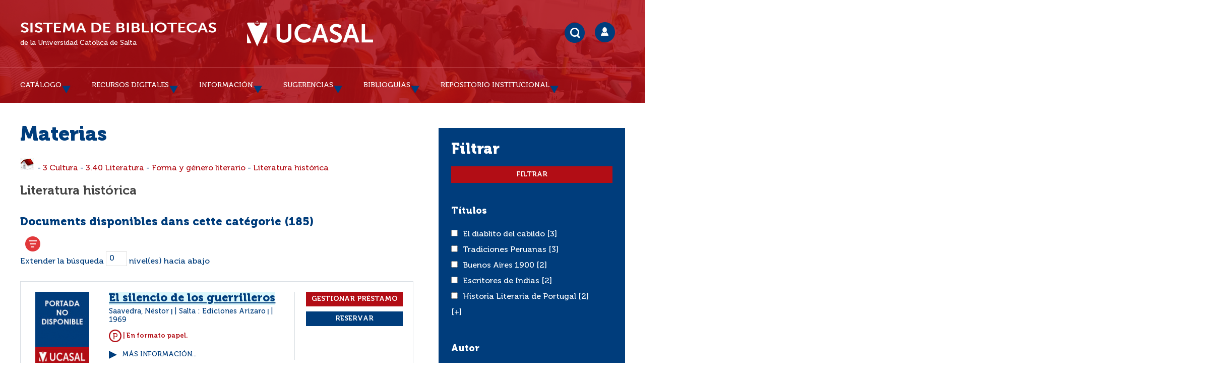

--- FILE ---
content_type: text/html; charset=iso-8859-1
request_url: https://bibliotecas.ucasal.edu.ar/opac_css/index.php?lvl=categ_see&id=7721&page=6&nbr_lignes=185&l_typdoc=a
body_size: 113561
content:
<!DOCTYPE html>
<html><head><meta http-equiv="Content-Type" content="charset=iso-8859-1">


    
			<meta charset="iso-8859-1">
			<meta name="author" content="Sistema de Bibliotecas (UCASAL) Universidad Católica de Salta">
					
			<meta name="keywords" content="Sistema de Bibliotecas UCASAL, Repositorio Institucional UCASAL, Biblioteca UCASAL">
			<meta name="description" content="Catálogo y Repositorio Institucional UCASAL Universidad Católica de Salta"><meta name="robots" content="all">
			<!--IE et son enfer de compatibilit&eacute;-->
			<meta http-equiv="X-UA-Compatible" content="IE=Edge">
			<meta name="viewport" content="width=device-width, initial-scale=1, maximum-scale=1">
	<!--IE et son enfer de compatibilit&eacute;-->
	<meta http-equiv="X-UA-Compatible" content="IE=Edge">
	<meta name="viewport" content="width=device-width, initial-scale=1, maximum-scale=1">		
	<title>UCASAL-Sistema de Bibliotecas - Catálogo en línea y Repositorio Institucional </title>
	<script type="text/javascript" src="./styles/common/toolkits/jquery/versions/jquery-2.2.4.min.js"></script>
	<script type="text/javascript" src="./styles/common/toolkits/jquery/components/jquery.mobile.custom.min.js"></script>
	<script type="text/javascript" src="./styles/common/toolkits/uikit/js/uikit.min.js"></script>
	<link rel="stylesheet" type="text/css" href="./styles/common/toolkits/uikit/css/uikit.min.css">
	<script type="text/javascript" src="./styles/common/toolkits/uikit/js/components/init-responsive.min.js"></script>
	<link rel="stylesheet" type="text/css" href="./styles/common/toolkits/uikit/css/components/init-responsive.min.css">
	<script type="text/javascript" src="./styles/common/toolkits/uikit/js/components/search-box-tgle-clpse.min.js"></script>
	<script type="text/javascript" src="./styles/common/toolkits/uikit/js/components/set-grid-main-uncolored.min.js"></script>
	<link rel="stylesheet" type="text/css" href="./styles/common/toolkits/uikit/css/components/set-grid-main-uncolored.min.css">
	<script type="text/javascript" src="./styles/common/toolkits/uikit/js/components/touch-user-box-tgle.min.js"></script>
	<link rel="stylesheet" type="text/css" href="./styles/common/toolkits/uikit/css/components/touch-user-box-tgle.min.css">
	<link rel="alternate" type="application/rss+xml" title="Año 2010 - RIUCASAL" href="https://bibliotecas.ucasal.edu.ar/opac_css/rss.php?id=6"><link rel="alternate" type="application/rss+xml" title="Año 2011 - RIUCASAL" href="https://bibliotecas.ucasal.edu.ar/opac_css/rss.php?id=7"><link rel="alternate" type="application/rss+xml" title="Año 2012 - RIUCASAL" href="https://bibliotecas.ucasal.edu.ar/opac_css/rss.php?id=8"><link rel="alternate" type="application/rss+xml" title="Año 2013 - RIUCASAL" href="https://bibliotecas.ucasal.edu.ar/opac_css/rss.php?id=9"><link rel="alternate" type="application/rss+xml" title="Año 2014 - RIUCASAL" href="https://bibliotecas.ucasal.edu.ar/opac_css/rss.php?id=10"><link rel="alternate" type="application/rss+xml" title="Año 2015 - RIUCASAL" href="https://bibliotecas.ucasal.edu.ar/opac_css/rss.php?id=11"><link rel="alternate" type="application/rss+xml" title="Año 2016 - RIUCASAL" href="https://bibliotecas.ucasal.edu.ar/opac_css/rss.php?id=12"><link rel="alternate" type="application/rss+xml" title="Año 2017 - RIUCASAL" href="https://bibliotecas.ucasal.edu.ar/opac_css/rss.php?id=13"><link rel="alternate" type="application/rss+xml" title="Repositorio Institucional Universidad Católica de Salta" href="https://bibliotecas.ucasal.edu.ar/opac_css/rss.php?id=5">
	<!-- Inclusion JQuery pour uikit --><!--[if (!IE)|(gt IE 8)]><!-->
				<script type="text/javascript" src="./styles/common/toolkits/jquery/versions/jquery-2.1.1.min.js"></script>
				<!--<![endif]-->
				
				<!--[if lte IE 8]>
				  <script type='text/javascript' src='./styles/common/toolkits/jquery/components/jquery-1.9.1.min.js'></script>
				<![endif]--><script type="text/javascript" src="./styles/common/toolkits/jquery/components/jquery.bxsliderv4.min.js"></script><script type="text/javascript" src="./styles/common/toolkits/jquery/components/jquery.mobile.custom.min.js"></script>
<link rel="stylesheet" type="text/css" href="./styles/common/animation_display.css?1615840338">
<link rel="stylesheet" type="text/css" href="./styles/common/common.css?1716833030">
<link rel="stylesheet" type="text/css" href="./styles/common/contrib.css?1673291018">
<link rel="stylesheet" type="text/css" href="./styles/common/dGrowl.css?1657634134">
<link rel="stylesheet" type="text/css" href="./styles/common/font-awesome.css?1478608024">
<link rel="stylesheet" type="text/css" href="./styles/common/open-sans.css?1479327386">
<link rel="stylesheet" type="text/css" href="./styles/common/pagination.css?1532031720">
<link rel="stylesheet" type="text/css" href="./styles/common/record_display.css?1540579364">
<link rel="stylesheet" type="text/css" href="./styles/common/visionneuse.css?1646678038">
<link rel="stylesheet" type="text/css" href="./styles/ucasalz/1-grid.css?1591311150">
<link rel="stylesheet" type="text/css" href="./styles/ucasalz/2-base.css?1659734476">
<link rel="stylesheet" type="text/css" href="./styles/ucasalz/calendar.css?1656708976">
<link rel="stylesheet" type="text/css" href="./styles/ucasalz/cucasal.css?1734470238">
<link rel="stylesheet" type="text/css" href="./styles/ucasalz/font.css?1724779936">
<link rel="stylesheet" type="text/css" href="./styles/ucasalz/fontAcontent.css?1657131958">
<link rel="stylesheet" type="text/css" href="./styles/ucasalz/responsive.css?1723139410"><script type="text/javascript">var opac_style= 'ucasalz';</script>
	<!-- css_authentication -->	<link rel="SHORTCUT ICON" href="https://bibliotecas.ucasal.edu.ar/images/favicon.ico">
	<script type="text/javascript" src="includes/javascript/drag_n_drop.js"></script>
	<script type="text/javascript" src="includes/javascript/handle_drop.js"></script>
	<script type="text/javascript" src="includes/javascript/popup.js"></script>
	<script type="text/javascript" src="https://ajax.googleapis.com/ajax/libs/jquery/1.10.2/jquery.min.js"></script>
	<link rel="stylesheet" type="text/css" href="includes/javascript/lightcase/src/css/lightcase.css">   
	<script type="text/javascript" src="includes/javascript/lightcase/src/js/lightcase.js"></script>
	<script type="text/javascript" src="includes/javascript/jquery.lazy-master/jquery.lazy.min.js"></script>
	<script type="text/javascript" src="includes/javascript/loadingoverlay.min.js"></script>
    <script type="text/javascript" src="includes/javascript/ajax_p.js"></script>
	<link href="https://cdn.jsdelivr.net/npm/@sweetalert2/theme-default/default.css" rel="stylesheet">
	<script src="https://cdn.jsdelivr.net/npm/sweetalert2@11/dist/sweetalert2.min.js"></script>	
	<style type="text/css">
		#pmbopac{
			display: none;
		}
	</style>	
	<script type="text/javascript">
	$(function(){
		// Show document body!
		$('body').show();
		// Progress bar
		var loadingTime = 3000;
		$.LoadingOverlay('show', {
			image           : '',
			fontawesomeColor : '#FFFFFF',
		    text  : 'Cargando portal...',
			textColor  : '#FFFFFF',			
			progress        : true,
			progressSpeed   : loadingTime,
			fade            : [0, 250], 
			progressColor 	: '#003d7c',
			background      : 'rgba(178, 13, 21, 1)',
		});
		$.LoadingOverlay('progress', 100);
		setTimeout(function(){
			$.LoadingOverlay('hide');
		}, loadingTime);
	 });	
	</script>
	<script type="text/javascript">
	$(window).load(function() {
		 $.LoadingOverlay('hide');
	});
	</script>	
	<script type="text/javascript">
			// Fonction a utiliser pour l'encodage des URLs en javascript
			function encode_URL(data){
				var docCharSet = document.characterSet ? document.characterSet : document.charset;
				if(docCharSet == "UTF-8"){
	    			return encodeURIComponent(data);
	    		}else{
	    			return escape(data);
	    		}
	    	}
	    </script>
	<script type="text/javascript">
	  	if (!document.getElementsByClassName){ // pour ie
			document.getElementsByClassName = 
			function(nom_class){
				var items=new Array();
				var count=0;
				for (var i=0; i<document.getElementsByTagName('*').length; i++) {  
					if (document.getElementsByTagName('*').item(i).className == nom_class) {
						items[count++] = document.getElementsByTagName('*').item(i); 
				    }
				 }
				return items;
			 }
		}
	</script>
	<link rel="stylesheet" href="https://unpkg.com/accordion-js@3.3.2/dist/accordion.min.css">
	<script type="text/javascript" src="includes/javascript/accordion.min.js"></script> 	

		<link rel="stylesheet" type="text/css" href="./includes/javascript/dojo/dijit/themes/tundra/tundra.css">
		<script type="text/javascript">
			var dojoConfig = {
				parseOnLoad: true,
				locale: 'es-es',
				isDebug: false,
				usePlainJson: true,
				packages: [{
						name: 'pmbBase',
						location:'../../../..'
					},{
						name: 'd3',
						location:'../../d3'
					}],
				deps: ['apps/pmb/MessagesStore', 'dgrowl/dGrowl', 'dojo/ready', 'apps/pmb/ImagesStore'],
				callback:function(MessagesStore, dGrowl, ready, ImagesStore){
					window.pmbDojo = {};
					pmbDojo.messages = new MessagesStore({url:'./ajax.php?module=ajax&categ=messages', directInit:false});
					pmbDojo.images = new ImagesStore({url:'./ajax.php?module=ajax&categ=images', directInit:false});
					ready(function(){
						new dGrowl({'channels':[{'name':'info','pos':2},{'name':'error', 'pos':1}]});
					});
						
				},
			};
		</script>
		<script type="text/javascript" src="./includes/javascript/dojo/dojo/dojo.js"></script>
		<script type="text/javascript">
		dojo.addOnLoad(function () {
			// Ajout du theme Dojo
			dojo.addClass(dojo.body(),'tundra');
		})
		</script>
		<script type="text/javascript">
	var pmb_img_patience = './images/patience.gif';
</script><script type="text/javascript">
			var opac_show_social_network =0;
		</script>
	<script type="text/javascript" src="./visionneuse/javascript/visionneuse.js"></script>
	<script type="text/javascript" src="./includes/javascript/http_request.js"></script>
<link rel="stylesheet" href="../chat/styles/chats/default/iframe.css">
<script type="text/javascript" src="includes/javascript/dudialog/src/messagebox.js"></script>
<link rel="stylesheet" href="includes/javascript/dudialog/src/messagebox.css">
<script type="text/javascript">
function chat_block() {
		document.getElementById('mibew-chat-frame-toggle-607f41dfa37f72e6').style.display = 'block';
    }
function chat_block_m(x) {
	var x;
	if(x=='submit'){
		document.getElementById('mibew-chat-frame-toggle-607f41dfa37f72e6').style.display = 'block';
	}
    }	
</script>

	
<script>
				dojo.addOnLoad(function (){
					//on balance un evenement pour les initialiser les modules si besoin...
					dojo.publish('init',['cms_dojo_init',{}]);
				});
			</script>

</head><body onload="window.defaultStatus='PMB: Acceso público';" id="pmbopac">
		<script type="text/javascript">
		function findNoticeElement(id){
			var ul=null;
			//cas des notices classiques
			var domNotice = document.getElementById('el'+id+'Child');
			//notice_display
			if(!domNotice) domNotice = document.getElementById('notice');
			if(domNotice){
				var uls = domNotice.getElementsByTagName('ul');
				for (var i=0 ; i<uls.length ; i++){
					if(uls[i].getAttribute('id') == 'onglets_isbd_public'+id){
						var ul = uls[i];
						break;
					}
				}
			} else{
				var li = document.getElementById('onglet_isbd'+id);
				if(!li) var li = document.getElementById('onglet_public'+id);
				if(!li) var li = document.getElementById('onglet_detail'+id);
				if(li) var ul = li.parentNode;
			}
			return ul;
		}
		function show_what(quoi, id) {
			switch(quoi){
				case 'EXPL_LOC' :
					document.getElementById('div_expl_loc' + id).style.display = 'block';
					document.getElementById('div_expl' + id).style.display = 'none';
					document.getElementById('onglet_expl' + id).className = 'isbd_public_inactive';
					document.getElementById('onglet_expl_loc' + id).className = 'isbd_public_active';
					break;
				case 'EXPL' :
					document.getElementById('div_expl_loc' + id).style.display = 'none';
					document.getElementById('div_expl' + id).style.display = 'block';
					document.getElementById('onglet_expl' + id).className = 'isbd_public_active';
					document.getElementById('onglet_expl_loc' + id).className = 'isbd_public_inactive';
					break;
				default :
					quoi= quoi.toLowerCase();
					var ul = findNoticeElement(id);
					if (ul) {
						var items  = ul.getElementsByTagName('li');
						for (var i=0 ; i<items.length ; i++){
							if(items[i].getAttribute('id')){
								if(items[i].getAttribute('id') == 'onglet_'+quoi+id){
									items[i].className = 'isbd_public_active';
									document.getElementById('div_'+quoi+id).style.display = 'block';
								}else{
									if(items[i].className != 'onglet_tags' && items[i].className != 'onglet_avis' && items[i].className != 'onglet_sugg' && items[i].className != 'onglet_basket' && items[i].className != 'onglet_liste_lecture'){
										items[i].className = 'isbd_public_inactive';
										document.getElementById(items[i].getAttribute('id').replace('onglet','div')).style.display = 'none';
									}
								}
							}
						}
					}
					break;
			}
		}
		</script>
	<script type="text/javascript" src="./includes/javascript/tablist_ajax.js"></script>
<script type="text/javascript" src="./includes/javascript/tablist.js"></script>
<script type="text/javascript" src="./includes/javascript/misc.js"></script>
	<div id="att" style="z-Index:1000"></div>
	<div id="container"><div id="main" style="position: static; left: 0px; top: 0px;" fixed="yes"><div id="main_header"><div id="entete">   
    <style>
        #intro {
            max-width: 1200px;
            margin: 0 auto;
        }
        #accessibility {
            display:none;
        }
    </style>
</div>
<script>
$(document).ready(function () {
$('#post_adress').remove();
});
</script></div><div id="main_hors_footer" style="visibility: visible; display: block;">
						

<script type="text/javascript" src="./includes/javascript/auth_popup.js"></script>	
<script type="text/javascript" src="./includes/javascript/pnb.js"></script><div id="cms_module_htmlcode_182" class="cms_module_htmlcode cms_module" style="visibility: visible;"><script>
    $(document).ready(function () {
        $("#resultatrech").insertBefore($("#navbar"));
    }
    );
</script></div><div id="cms_module_htmlcode_176" class="cms_module_htmlcode cms_module" style="visibility: visible; display: block;"><style>
    .mode_selector_list {
        display: none;
    }
</style>
<script>
    $(document).ready(function () {
        $("#bandeau").removeClass("uk-width-large-1-4 uk-width-medium-1-3 uk-width-small-1-1 ready is-on-left-side uk-grid-margin");
        $("#bandeau").addClass("uk-width-large-1-4 uk-width-medium-1-3 uk-width-small-1-1 ready is-on-right-side uk-grid-margin");
    }
    ); 
</script></div><div id="cms_module_htmlcode_173" class="cms_module_htmlcode cms_module" style="visibility: visible; display: block;"><script>
    $(document).ready(function () {
        // $("#intro").insertBefore($("#main"));
        $("#entete").insertBefore($("#container"));
        $("#entete").append($("#intro"));
        $("#aut_details").insertBefore($("#navbar"));
    }
    );
</script></div><div id="navigator" fixed="yes">
<table style="width:100%"><tr><td class="navig_actions_first_screen"><a href="./index.php?lvl=index" class="navig_etageres"><span>Volver a la pantalla de inicio %s...</span></a></td>
</tr></table></div><div id="aut_details">
		<h3><span>Materias</span></h3>
	<div id="aut_details_container">
		<div id="aut_see" class="aut_see">
			<table class="table_aut_see">
				<tr id="authority_container">
					<td>
						<div id="authority_display_table" class="aut_display_table">
																																		<span class="fil_ariane"><a href="./index.php?lvl=categ_see&amp;id=1"><img src="./images/home.jpg" style="border:0px"></a> - <a href="./index.php?lvl=categ_see&amp;id=13">3 Cultura</a> - <a href="./index.php?lvl=categ_see&amp;id=498">3.40 Literatura</a> - <a href="./index.php?lvl=categ_see&amp;id=3082">Forma y género literario</a> - <a href="./index.php?lvl=categ_see&amp;id=7721">Literatura histórica</a> </span>
			<h4 class="title_categ"><span>Literatura histórica</span></h4>
			
																																					
																	<div class="aut_display_row concepts_composed">	
										
									</div>
																																								
																																	<!-- Bouton edition -->
													
																																					</div>
					</td>
				</tr>
			</table>	
		</div>
					<div id="aut_details_liste">
				<h3><span class="aut_details_liste_titre">Documents disponibles dans cette catégorie (<span id="nb_aut_details">185</span>)</span></h3>
<div id="resultatrech_liste"><span class="espaceResultSearch"> </span><span class="espaceResultSearch"> </span><form name="mc_values" action="./index.php?lvl=more_results" style="display:none" method="post">
<input type="hidden" name="search[]" value="s_4"><input type="hidden" name="inter_0_s_4" value=""><input type="hidden" name="op_0_s_4" value="EQ"><input type="hidden" name="field_0_s_4[]" value='a:2:{s:17:"serialized_search";s:25:"a:1:{s:6:"SEARCH";a:0:{}}";s:11:"search_type";s:20:"search_simple_fields";}'><input type="hidden" name="page" value="6">
			<input type="hidden" name="nb_per_page_custom" value="">
<input type="hidden" name="csrf_token" value="6dcfbbe2cdad2cb94e58f29d979f2d177b786445"></form><span class="espaceResultSearch">  </span><span class="affiner_recherche"><a href="./index.php?search_type_asked=extended_search&amp;mode_aff=aff_module" title="Refinar búsqueda">Refinar búsqueda</a></span><div id="autopostageform">Extender la búsqueda <input name="nb_level_enfants" type="text" size="2" value="0" onchange="document.location='./index.php?lvl=categ_see&amp;id=7721&amp;main=0&amp;nb_level_enfants='+this.value"> nivel(es) hacia abajo</div><blockquote>
<ul class="mode_selector_list"><li class="mode_selector" onclick="switch_mode(0)" title="Por defecto">
                          <img src="./styles/common/images/record_mode_default.png" alt="Por defecto">
                      </li><li class="mode_selector_selected" onclick="switch_mode(1)" title="tplucasal" _selected>
                              <img src="./styles/common/images/tpl.png" alt="tplucasal">
                          </li></ul>
		<script type="text/javascript">
			function switch_mode(id_mode){
				
				var formName='';
				
				for(var iForm in document.forms){
					
					if(document.forms[iForm].nodeName=='FORM'){
						var replace = false;
						for(var iInput in document.forms[iForm].children){
							if(document.forms[iForm].children[iInput].name=='user_current_mode'){
								document.forms[iForm].children[iInput].value=id_mode;
								replace=true;
							}
						}
						
						if(!replace){
							var user_current_mode='';
						
							user_current_mode=document.createElement('input');
							user_current_mode.setAttribute('name','user_current_mode');
							user_current_mode.setAttribute('value',id_mode);
							user_current_mode.setAttribute('type','hidden');
											
							try{
							 	document.forms[iForm].appendChild(user_current_mode);
							}catch(e){
								
							}
						}
						
						if(document.forms[iForm].name=='form_values'){
							formName='form_values';
						}
						
						if(!formName && document.forms[iForm].name=='form'){
							formName='form';
						}
					}
				}
				
				document.getElementsByName(formName)[0].submit();
				
			}
		</script>
		<div class="row"><div class="aff_notice_template_notice">
				<div class="parentNotCourte uk-clearfix">
					<div class="vignetteimgNot">
					<!-- Vignette de la notice -->						
					<div class="vignetteDocNot">
					<img class="lazy" data-src="https://bibliotecas.ucasal.edu.ar/opac_css/thumbnail.php?type=1&amp;id=48843">
					</div>												
					<p class="typeDoc_notCourte">
					Texto impreso
					</p>
					</div>
					<div class="notice_corps">			
					<div class="descr_notice_corps">
					<div class="title_notCourte">		
					<h3><a href="https://bibliotecas.ucasal.edu.ar/opac_css/index.php?lvl=notice_display&amp;id=48843">
					<span class="tit1_notCourte"><span class="text_search0">El silencio de los guerrilleros</span>
					</span></a></h3>						
					</div>
					<div class="infoCompl_notCourte">
					<span class="auteur_notCourte">
					Saavedra, Néstor  
					</span>
					| 
					<span class="editeur_notCourte">Salta : Ediciones Arizaro</span>
					| 									
					<span class="annee_notCourte">1969</span>
					</div>										
					</div>									
					<!-- Plus d'informations -->
					
					<div style="font-size: 0.8em;color: #b20d15;"><b><img src="./styles/ucasalz/images/docpapel.png" style="width:25px;"> | En formato papel.</b></div>	
					<div class="plusN">
					<a href="https://bibliotecas.ucasal.edu.ar/opac_css/index.php?lvl=notice_display&amp;id=48843">Más información...</a>
					</div>
					</div>
					<div class="panier_avis_notCourte">
					<!-- Documents numeriques -->
					
					<div id="resa_notice_p" style="padding-bottom: 10px;">
					<input style="width:100%!important;padding: 6px 6px!important;font-weight: 700!important;" type="button" class="bouton" name="lvlx" value="Gestionar Préstamo" onclick="check_p(48843,0); return false;">	   
					</div>
					<div id="pres_48843"></div>
					<div id="resaa_48843"></div>
										
					<div id="resa_notice">
			<input style="background-color: #003D7C!important;width:100%!important;padding: 6px 6px!important;font-weight: 700!important;" type="button" class="bouton" name="lvlx" value="Reservar" onclick="p_reservar(48843,0);return false;">		 
			</div>
				<script type="text/javascript">
				function p_reservar(idnotice,idbulletin){
							var idnotice;
							var idbulletin;						
							$.MessageBox({
								buttonDone  : 'Reservar',
								buttonFail  : 'Cancelar',
								message     : 'Utiliz&aacute; la reserva cuando todos los ejemplares est&eacute;n prestados!<br>Caso contrario utilizar: Gestionar Pr&eacute;stamos',
								title       : 'AVISO'
							}).done(function(){
								check_g(idnotice,idbulletin);
							}).fail(function(){
							});
				}
				</script>			
				
					
					</div>
					<div class="clear ui-empty-item"></div>
					<div class="footer_notice">							
					<div class="dispoLien_notice">
					
	<div class="row"></div>
	<div id="48843" class="notice-parent">
		<!-- <img src='./getgif.php?nomgif=plus' class='img_plus' name='imEx' id='48843Img' title='' border='0' onClick="expandBase('48843', true); return false;" hspace='3'> -->
		<span class="notice-heada">
		   <div class="plusN">
			<a id="48843Img" title="" border="0" onclick="expandBase('48843', true); return false;">Ver ejemplares</a>
		   </div>
		</span>
	</div>
	<div id="48843Child" class="notice-child" style="margin-bottom:6px;display:none;width:94%">
		<div id="zone_exemplaires"><table class="exemplaires" width="100%" cellpadding="2"><tbody><tr class="thead"><th class="expl_header_expl_cote">Pedir por</th><th class="expl_header_location_libelle">Ubicación</th><th class="expl_header_statut">Estado</th></tr><tr></tr><tr style="border-top: 1px solid #383D3D !important;" class="item_expl expl_available"><td style="border-bottom: 1px solid #ddd;" id="expl_cote" class="Pedir por" data="Pedir por"><strong style="color:#9B0E22;">82-3(826.7) S111</strong></td><td style="border-bottom: 1px solid #ddd;" id="location_libelle" class="Localización" data="Localización">Biblioteca Central</td><td style="border-bottom: 1px solid #ddd;" id="expl_id" class="statut" data="Estado">Disponible</td></tr></tbody></table></div>
	</div>
	
					</div>											
					</div>
					<div class="clear ui-empty-item"></div>
					<div class="clear ui-empty-item"></div>
				</div>
				<span class="Z3988" title="ctx_ver=Z39.88-2004&amp;rft_val_fmt=info%3Aofi%2Ffmt%3Akev%3Amtx%3Abook&amp;rft.genre=book&amp;rft.btitle=El%20silencio%20de%20los%20guerrilleros&amp;rft.title=El%20silencio%20de%20los%20guerrilleros%20%3A%20Novela&amp;rft.tpages=126%20p.&amp;rft.date=1969&amp;rft_id=&amp;rft.pub=Ediciones%20Arizaro&amp;rft.place=Salta&amp;rft.au=N%C3%A9stor%20Saavedra&amp;rft.aulast=Saavedra&amp;rft.aufirst=N%C3%A9stor"></span></div> <div class="aff_notice_template_notice">
				<div class="parentNotCourte uk-clearfix">
					<div class="vignetteimgNot">
					<!-- Vignette de la notice -->						
					<div class="vignetteDocNot">
					<img class="lazy" data-src="https://bibliotecas.ucasal.edu.ar/opac_css/thumbnail.php?type=1&amp;id=50843">
					</div>												
					<p class="typeDoc_notCourte">
					Texto impreso
					</p>
					</div>
					<div class="notice_corps">			
					<div class="descr_notice_corps">
					<div class="title_notCourte">		
					<h3><a href="https://bibliotecas.ucasal.edu.ar/opac_css/index.php?lvl=notice_display&amp;id=50843">
					<span class="tit1_notCourte"><span class="text_search0">Tradiciones Peruanas</span>
					</span></a></h3>						
					</div>
					<div class="infoCompl_notCourte">
					<span class="auteur_notCourte">
					Palma, Ricardo  
					</span>
					| 
					<span class="editeur_notCourte">Buenos Aires : Editorial Universitaria de Buenos Aires (EUDEBA)</span>
					| 									
					<span class="annee_notCourte">1969</span>
					</div>										
					</div>									
					<!-- Plus d'informations -->
					
					<div style="font-size: 0.8em;color: #b20d15;"><b><img src="./styles/ucasalz/images/docpapel.png" style="width:25px;"> | En formato papel.</b></div>	
					<div class="plusN">
					<a href="https://bibliotecas.ucasal.edu.ar/opac_css/index.php?lvl=notice_display&amp;id=50843">Más información...</a>
					</div>
					</div>
					<div class="panier_avis_notCourte">
					<!-- Documents numeriques -->
					
					<div id="resa_notice_p" style="padding-bottom: 10px;">
					<input style="width:100%!important;padding: 6px 6px!important;font-weight: 700!important;" type="button" class="bouton" name="lvlx" value="Gestionar Préstamo" onclick="check_p(50843,0); return false;">	   
					</div>
					<div id="pres_50843"></div>
					<div id="resaa_50843"></div>
										
					<div id="resa_notice">
			<input style="background-color: #003D7C!important;width:100%!important;padding: 6px 6px!important;font-weight: 700!important;" type="button" class="bouton" name="lvlx" value="Reservar" onclick="p_reservar(50843,0);return false;">		 
			</div>
				<script type="text/javascript">
				function p_reservar(idnotice,idbulletin){
							var idnotice;
							var idbulletin;						
							$.MessageBox({
								buttonDone  : 'Reservar',
								buttonFail  : 'Cancelar',
								message     : 'Utiliz&aacute; la reserva cuando todos los ejemplares est&eacute;n prestados!<br>Caso contrario utilizar: Gestionar Pr&eacute;stamos',
								title       : 'AVISO'
							}).done(function(){
								check_g(idnotice,idbulletin);
							}).fail(function(){
							});
				}
				</script>			
				
					
					</div>
					<div class="clear ui-empty-item"></div>
					<div class="footer_notice">							
					<div class="dispoLien_notice">
					
	<div class="row"></div>
	<div id="50843" class="notice-parent">
		<!-- <img src='./getgif.php?nomgif=plus' class='img_plus' name='imEx' id='50843Img' title='' border='0' onClick="expandBase('50843', true); return false;" hspace='3'> -->
		<span class="notice-heada">
		   <div class="plusN">
			<a id="50843Img" title="" border="0" onclick="expandBase('50843', true); return false;">Ver ejemplares</a>
		   </div>
		</span>
	</div>
	<div id="50843Child" class="notice-child" style="margin-bottom:6px;display:none;width:94%">
		<div id="zone_exemplaires"><table class="exemplaires" width="100%" cellpadding="2"><tbody><tr class="thead"><th class="expl_header_expl_cote">Pedir por</th><th class="expl_header_location_libelle">Ubicación</th><th class="expl_header_statut">Estado</th></tr><tr></tr><tr style="border-top: 1px solid #383D3D !important;" class="item_expl expl_available"><td style="border-bottom: 1px solid #ddd;" id="expl_cote" class="Pedir por" data="Pedir por"><strong style="color:#9B0E22;">82-3 P171</strong></td><td style="border-bottom: 1px solid #ddd;" id="location_libelle" class="Localización" data="Localización">Biblioteca Central</td><td style="border-bottom: 1px solid #ddd;" id="expl_id" class="statut" data="Estado">Disponible</td></tr></tbody></table></div>
	</div>
	
					</div>											
					</div>
					<div class="clear ui-empty-item"></div>
					<div class="clear ui-empty-item"></div>
				</div>
				<span class="Z3988" title="ctx_ver=Z39.88-2004&amp;rft_val_fmt=info%3Aofi%2Ffmt%3Akev%3Amtx%3Abook&amp;rft.genre=book&amp;rft.btitle=Tradiciones%20Peruanas&amp;rft.title=Tradiciones%20Peruanas%20%3A%20Selecci%C3%B3n&amp;rft.tpages=126%20p.&amp;rft.date=1969&amp;rft_id=&amp;rft.series=Serie%20del%20Nuevo%20Mundo&amp;rft.pub=Editorial%20Universitaria%20de%20Buenos%20Aires%20%28EUDEBA%29&amp;rft.place=Buenos%20Aires&amp;rft.edition=3a.%20ed.&amp;rft.au=Ricardo%20Palma&amp;rft.aulast=Palma&amp;rft.aufirst=Ricardo"></span></div> <div class="aff_notice_template_notice">
				<div class="parentNotCourte uk-clearfix">
					<div class="vignetteimgNot">
					<!-- Vignette de la notice -->						
					<div class="vignetteDocNot">
					<img class="lazy" data-src="https://bibliotecas.ucasal.edu.ar/opac_css/thumbnail.php?type=1&amp;id=48885">
					</div>												
					<p class="typeDoc_notCourte">
					Texto impreso
					</p>
					</div>
					<div class="notice_corps">			
					<div class="descr_notice_corps">
					<div class="title_notCourte">		
					<h3><a href="https://bibliotecas.ucasal.edu.ar/opac_css/index.php?lvl=notice_display&amp;id=48885">
					<span class="tit1_notCourte"><span class="text_search0">Historia de la literatura Romana</span>
					</span></a></h3>						
					</div>
					<div class="infoCompl_notCourte">
					<span class="auteur_notCourte">
					Bieler, Ludwig  
					</span>
					| 
					<span class="editeur_notCourte">Madrid : Gredos</span>
					| 									
					<span class="annee_notCourte">1968</span>
					</div>										
					</div>									
					<!-- Plus d'informations -->
					
					<div style="font-size: 0.8em;color: #b20d15;"><b><img src="./styles/ucasalz/images/docpapel.png" style="width:25px;"> | En formato papel.</b></div>	
					<div class="plusN">
					<a href="https://bibliotecas.ucasal.edu.ar/opac_css/index.php?lvl=notice_display&amp;id=48885">Más información...</a>
					</div>
					</div>
					<div class="panier_avis_notCourte">
					<!-- Documents numeriques -->
					
					<div id="resa_notice_p" style="padding-bottom: 10px;">
					<input style="width:100%!important;padding: 6px 6px!important;font-weight: 700!important;" type="button" class="bouton" name="lvlx" value="Gestionar Préstamo" onclick="check_p(48885,0); return false;">	   
					</div>
					<div id="pres_48885"></div>
					<div id="resaa_48885"></div>
										
					<div id="resa_notice">
			<input style="background-color: #003D7C!important;width:100%!important;padding: 6px 6px!important;font-weight: 700!important;" type="button" class="bouton" name="lvlx" value="Reservar" onclick="p_reservar(48885,0);return false;">		 
			</div>
				<script type="text/javascript">
				function p_reservar(idnotice,idbulletin){
							var idnotice;
							var idbulletin;						
							$.MessageBox({
								buttonDone  : 'Reservar',
								buttonFail  : 'Cancelar',
								message     : 'Utiliz&aacute; la reserva cuando todos los ejemplares est&eacute;n prestados!<br>Caso contrario utilizar: Gestionar Pr&eacute;stamos',
								title       : 'AVISO'
							}).done(function(){
								check_g(idnotice,idbulletin);
							}).fail(function(){
							});
				}
				</script>			
				
					
					</div>
					<div class="clear ui-empty-item"></div>
					<div class="footer_notice">							
					<div class="dispoLien_notice">
					
	<div class="row"></div>
	<div id="48885" class="notice-parent">
		<!-- <img src='./getgif.php?nomgif=plus' class='img_plus' name='imEx' id='48885Img' title='' border='0' onClick="expandBase('48885', true); return false;" hspace='3'> -->
		<span class="notice-heada">
		   <div class="plusN">
			<a id="48885Img" title="" border="0" onclick="expandBase('48885', true); return false;">Ver ejemplares</a>
		   </div>
		</span>
	</div>
	<div id="48885Child" class="notice-child" style="margin-bottom:6px;display:none;width:94%">
		<div id="zone_exemplaires"><table class="exemplaires" width="100%" cellpadding="2"><tbody><tr class="thead"><th class="expl_header_expl_cote">Pedir por</th><th class="expl_header_location_libelle">Ubicación</th><th class="expl_header_statut">Estado</th></tr><tr></tr><tr style="border-top: 1px solid #383D3D !important;" class="item_expl expl_available"><td style="border-bottom: 1px solid #ddd;" id="expl_cote" class="Pedir por" data="Pedir por"><strong style="color:#9B0E22;">82(09) B587</strong></td><td style="border-bottom: 1px solid #ddd;" id="location_libelle" class="Localización" data="Localización">Biblioteca Central</td><td style="border-bottom: 1px solid #ddd;" id="expl_id" class="statut" data="Estado">Disponible</td></tr></tbody></table></div>
	</div>
	
					</div>											
					</div>
					<div class="clear ui-empty-item"></div>
					<div class="clear ui-empty-item"></div>
				</div>
				<span class="Z3988" title="ctx_ver=Z39.88-2004&amp;rft_val_fmt=info%3Aofi%2Ffmt%3Akev%3Amtx%3Abook&amp;rft.genre=book&amp;rft.btitle=Historia%20de%20la%20literatura%20Romana&amp;rft.title=Historia%20de%20la%20literatura%20Romana&amp;rft.tpages=333%20p.&amp;rft.date=1968&amp;rft_id=&amp;rft.series=I.%20Manuales&amp;rft.pub=Gredos&amp;rft.place=Madrid&amp;rft.au=Ludwig%20Bieler&amp;rft.au=M.%20S%C3%A1nchez%20Gil&amp;rft.aulast=Bieler&amp;rft.aufirst=Ludwig"></span></div> <div class="aff_notice_template_notice">
				<div class="parentNotCourte uk-clearfix">
					<div class="vignetteimgNot">
					<!-- Vignette de la notice -->						
					<div class="vignetteDocNot">
					<img class="lazy" data-src="https://bibliotecas.ucasal.edu.ar/opac_css/thumbnail.php?type=1&amp;id=50830">
					</div>												
					<p class="typeDoc_notCourte">
					Texto impreso
					</p>
					</div>
					<div class="notice_corps">			
					<div class="descr_notice_corps">
					<div class="title_notCourte">		
					<h3><a href="https://bibliotecas.ucasal.edu.ar/opac_css/index.php?lvl=notice_display&amp;id=50830">
					<span class="tit1_notCourte"><span class="text_search0">Tradiciones Peruanas</span>
					</span></a></h3>						
					</div>
					<div class="infoCompl_notCourte">
					<span class="auteur_notCourte">
					Palma, Ricardo  
					</span>
					| 
					<span class="editeur_notCourte">Buenos Aires : Espasa-Calpe Argentina</span>
					| 									
					<span class="annee_notCourte">1968</span>
					</div>										
					</div>									
					<!-- Plus d'informations -->
					
					<div style="font-size: 0.8em;color: #b20d15;"><b><img src="./styles/ucasalz/images/docpapel.png" style="width:25px;"> | En formato papel.</b></div>	
					<div class="plusN">
					<a href="https://bibliotecas.ucasal.edu.ar/opac_css/index.php?lvl=notice_display&amp;id=50830">Más información...</a>
					</div>
					</div>
					<div class="panier_avis_notCourte">
					<!-- Documents numeriques -->
					
					<div id="resa_notice_p" style="padding-bottom: 10px;">
					<input style="width:100%!important;padding: 6px 6px!important;font-weight: 700!important;" type="button" class="bouton" name="lvlx" value="Gestionar Préstamo" onclick="check_p(50830,0); return false;">	   
					</div>
					<div id="pres_50830"></div>
					<div id="resaa_50830"></div>
										
					<div id="resa_notice">
			<input style="background-color: #003D7C!important;width:100%!important;padding: 6px 6px!important;font-weight: 700!important;" type="button" class="bouton" name="lvlx" value="Reservar" onclick="p_reservar(50830,0);return false;">		 
			</div>
				<script type="text/javascript">
				function p_reservar(idnotice,idbulletin){
							var idnotice;
							var idbulletin;						
							$.MessageBox({
								buttonDone  : 'Reservar',
								buttonFail  : 'Cancelar',
								message     : 'Utiliz&aacute; la reserva cuando todos los ejemplares est&eacute;n prestados!<br>Caso contrario utilizar: Gestionar Pr&eacute;stamos',
								title       : 'AVISO'
							}).done(function(){
								check_g(idnotice,idbulletin);
							}).fail(function(){
							});
				}
				</script>			
				
					
					</div>
					<div class="clear ui-empty-item"></div>
					<div class="footer_notice">							
					<div class="dispoLien_notice">
					
	<div class="row"></div>
	<div id="50830" class="notice-parent">
		<!-- <img src='./getgif.php?nomgif=plus' class='img_plus' name='imEx' id='50830Img' title='' border='0' onClick="expandBase('50830', true); return false;" hspace='3'> -->
		<span class="notice-heada">
		   <div class="plusN">
			<a id="50830Img" title="" border="0" onclick="expandBase('50830', true); return false;">Ver ejemplares</a>
		   </div>
		</span>
	</div>
	<div id="50830Child" class="notice-child" style="margin-bottom:6px;display:none;width:94%">
		<div id="zone_exemplaires"><table class="exemplaires" width="100%" cellpadding="2"><tbody><tr class="thead"><th class="expl_header_expl_cote">Pedir por</th><th class="expl_header_location_libelle">Ubicación</th><th class="expl_header_statut">Estado</th></tr><tr></tr><tr style="border-top: 1px solid #383D3D !important;" class="item_expl expl_available"><td style="border-bottom: 1px solid #ddd;" id="expl_cote" class="Pedir por" data="Pedir por"><strong style="color:#9B0E22;">82-3 P171 v.1</strong></td><td style="border-bottom: 1px solid #ddd;" id="location_libelle" class="Localización" data="Localización">Biblioteca Central</td><td style="border-bottom: 1px solid #ddd;" id="expl_id" class="statut" data="Estado">Disponible</td></tr><tr></tr><tr style="border-top: 1px solid #383D3D !important;" class="item_expl expl_available"><td style="border-bottom: 1px solid #ddd;" id="expl_cote" class="Pedir por" data="Pedir por"><strong style="color:#9B0E22;">82-3 P171 v.1-ej.2</strong></td><td style="border-bottom: 1px solid #ddd;" id="location_libelle" class="Localización" data="Localización">Biblioteca Central</td><td style="border-bottom: 1px solid #ddd;" id="expl_id" class="statut" data="Estado">Disponible</td></tr><tr></tr><tr style="border-top: 1px solid #383D3D !important;" class="item_expl expl_available"><td style="border-bottom: 1px solid #ddd;" id="expl_cote" class="Pedir por" data="Pedir por"><strong style="color:#9B0E22;">82-3 P171 v.1-ej.3</strong></td><td style="border-bottom: 1px solid #ddd;" id="location_libelle" class="Localización" data="Localización">Biblioteca Central</td><td style="border-bottom: 1px solid #ddd;" id="expl_id" class="statut" data="Estado">Disponible</td></tr><tr></tr><tr style="border-top: 1px solid #383D3D !important;" class="item_expl expl_available"><td style="border-bottom: 1px solid #ddd;" id="expl_cote" class="Pedir por" data="Pedir por"><strong style="color:#9B0E22;">82-3 P171 v.1-ej.4</strong></td><td style="border-bottom: 1px solid #ddd;" id="location_libelle" class="Localización" data="Localización">Biblioteca Central</td><td style="border-bottom: 1px solid #ddd;" id="expl_id" class="statut" data="Estado">Disponible</td></tr><tr></tr><tr style="border-top: 1px solid #383D3D !important;" class="item_expl expl_available"><td style="border-bottom: 1px solid #ddd;" id="expl_cote" class="Pedir por" data="Pedir por"><strong style="color:#9B0E22;">82-3 P171 v.1-ej.5</strong></td><td style="border-bottom: 1px solid #ddd;" id="location_libelle" class="Localización" data="Localización">Biblioteca Central</td><td style="border-bottom: 1px solid #ddd;" id="expl_id" class="statut" data="Estado">Disponible</td></tr><tr></tr><tr style="border-top: 1px solid #383D3D !important;" class="item_expl expl_available"><td style="border-bottom: 1px solid #ddd;" id="expl_cote" class="Pedir por" data="Pedir por"><strong style="color:#9B0E22;">82-3 P171 v.1-ej.6</strong></td><td style="border-bottom: 1px solid #ddd;" id="location_libelle" class="Localización" data="Localización">Biblioteca Central</td><td style="border-bottom: 1px solid #ddd;" id="expl_id" class="statut" data="Estado">Disponible</td></tr><tr></tr><tr style="border-top: 1px solid #383D3D !important;" class="item_expl expl_available"><td style="border-bottom: 1px solid #ddd;" id="expl_cote" class="Pedir por" data="Pedir por"><strong style="color:#9B0E22;">82-3 P171 v.1-ej.7</strong></td><td style="border-bottom: 1px solid #ddd;" id="location_libelle" class="Localización" data="Localización">Biblioteca Central</td><td style="border-bottom: 1px solid #ddd;" id="expl_id" class="statut" data="Estado">Disponible</td></tr><tr></tr><tr style="border-top: 1px solid #383D3D !important;" class="item_expl expl_available"><td style="border-bottom: 1px solid #ddd;" id="expl_cote" class="Pedir por" data="Pedir por"><strong style="color:#9B0E22;">82-3 P171 v.1-ej.8</strong></td><td style="border-bottom: 1px solid #ddd;" id="location_libelle" class="Localización" data="Localización">Biblioteca Central</td><td style="border-bottom: 1px solid #ddd;" id="expl_id" class="statut" data="Estado">Disponible</td></tr><tr></tr><tr style="border-top: 1px solid #383D3D !important;" class="item_expl expl_available"><td style="border-bottom: 1px solid #ddd;" id="expl_cote" class="Pedir por" data="Pedir por"><strong style="color:#9B0E22;">82-3 P171 v.2</strong></td><td style="border-bottom: 1px solid #ddd;" id="location_libelle" class="Localización" data="Localización">Biblioteca Central</td><td style="border-bottom: 1px solid #ddd;" id="expl_id" class="statut" data="Estado">Disponible</td></tr><tr></tr><tr style="border-top: 1px solid #383D3D !important;" class="item_expl expl_available"><td style="border-bottom: 1px solid #ddd;" id="expl_cote" class="Pedir por" data="Pedir por"><strong style="color:#9B0E22;">82-3 P171 v.2-ej.2</strong></td><td style="border-bottom: 1px solid #ddd;" id="location_libelle" class="Localización" data="Localización">Biblioteca Central</td><td style="border-bottom: 1px solid #ddd;" id="expl_id" class="statut" data="Estado">Disponible</td></tr><tr></tr><tr style="border-top: 1px solid #383D3D !important;" class="item_expl expl_available"><td style="border-bottom: 1px solid #ddd;" id="expl_cote" class="Pedir por" data="Pedir por"><strong style="color:#9B0E22;">82-3 P171 v.2-ej.3</strong></td><td style="border-bottom: 1px solid #ddd;" id="location_libelle" class="Localización" data="Localización">Biblioteca Central</td><td style="border-bottom: 1px solid #ddd;" id="expl_id" class="statut" data="Estado">Disponible</td></tr><tr></tr><tr style="border-top: 1px solid #383D3D !important;" class="item_expl expl_available"><td style="border-bottom: 1px solid #ddd;" id="expl_cote" class="Pedir por" data="Pedir por"><strong style="color:#9B0E22;">82-3 P171 v.2-ej.4</strong></td><td style="border-bottom: 1px solid #ddd;" id="location_libelle" class="Localización" data="Localización">Biblioteca Central</td><td style="border-bottom: 1px solid #ddd;" id="expl_id" class="statut" data="Estado">Disponible</td></tr><tr></tr><tr style="border-top: 1px solid #383D3D !important;" class="item_expl expl_available"><td style="border-bottom: 1px solid #ddd;" id="expl_cote" class="Pedir por" data="Pedir por"><strong style="color:#9B0E22;">82-3 P171 v.2-ej.5</strong></td><td style="border-bottom: 1px solid #ddd;" id="location_libelle" class="Localización" data="Localización">Biblioteca Central</td><td style="border-bottom: 1px solid #ddd;" id="expl_id" class="statut" data="Estado">Disponible</td></tr><tr></tr><tr style="border-top: 1px solid #383D3D !important;" class="item_expl expl_available"><td style="border-bottom: 1px solid #ddd;" id="expl_cote" class="Pedir por" data="Pedir por"><strong style="color:#9B0E22;">82-3 P171 v.2-ej.6</strong></td><td style="border-bottom: 1px solid #ddd;" id="location_libelle" class="Localización" data="Localización">Biblioteca Central</td><td style="border-bottom: 1px solid #ddd;" id="expl_id" class="statut" data="Estado">Disponible</td></tr><tr></tr><tr style="border-top: 1px solid #383D3D !important;" class="item_expl expl_available"><td style="border-bottom: 1px solid #ddd;" id="expl_cote" class="Pedir por" data="Pedir por"><strong style="color:#9B0E22;">82-3 P171 v.2-ej.7</strong></td><td style="border-bottom: 1px solid #ddd;" id="location_libelle" class="Localización" data="Localización">Biblioteca Central</td><td style="border-bottom: 1px solid #ddd;" id="expl_id" class="statut" data="Estado">Disponible</td></tr><tr></tr><tr style="border-top: 1px solid #383D3D !important;" class="item_expl expl_available"><td style="border-bottom: 1px solid #ddd;" id="expl_cote" class="Pedir por" data="Pedir por"><strong style="color:#9B0E22;">82-3 P171 v.2-ej.8</strong></td><td style="border-bottom: 1px solid #ddd;" id="location_libelle" class="Localización" data="Localización">Biblioteca Central</td><td style="border-bottom: 1px solid #ddd;" id="expl_id" class="statut" data="Estado">Disponible</td></tr></tbody></table></div>
	</div>
	
					</div>											
					</div>
					<div class="clear ui-empty-item"></div>
					<div class="clear ui-empty-item"></div>
				</div>
				<span class="Z3988" title="ctx_ver=Z39.88-2004&amp;rft_val_fmt=info%3Aofi%2Ffmt%3Akev%3Amtx%3Abook&amp;rft.genre=book&amp;rft.btitle=Tradiciones%20Peruanas&amp;rft.title=Tradiciones%20Peruanas&amp;rft.tpages=2%20v.&amp;rft.date=1968&amp;rft_id=&amp;rft.series=Austral&amp;rft.pub=Espasa-Calpe%20Argentina&amp;rft.place=Buenos%20Aires&amp;rft.edition=12a.%20ed.&amp;rft.au=Ricardo%20Palma&amp;rft.aulast=Palma&amp;rft.aufirst=Ricardo"></span></div> <div class="aff_notice_template_notice">
				<div class="parentNotCourte uk-clearfix">
					<div class="vignetteimgNot">
					<!-- Vignette de la notice -->						
					<div class="vignetteDocNot">
					<img class="lazy" data-src="https://bibliotecas.ucasal.edu.ar/opac_css/thumbnail.php?type=1&amp;id=45038">
					</div>												
					<p class="typeDoc_notCourte">
					Texto impreso
					</p>
					</div>
					<div class="notice_corps">			
					<div class="descr_notice_corps">
					<div class="title_notCourte">		
					<h3><a href="https://bibliotecas.ucasal.edu.ar/opac_css/index.php?lvl=notice_display&amp;id=45038">
					<span class="tit1_notCourte"><span class="text_search0">Buenos Aires 1900</span>
					</span></a></h3>						
					</div>
					<div class="infoCompl_notCourte">
					<span class="auteur_notCourte">
					González Arrili, Bernardo  
					</span>
					| 
					<span class="editeur_notCourte">Buenos Aires : Centro Editor de América Latina</span>
					| 									
					<span class="annee_notCourte">1967</span>
					</div>										
					</div>									
					<!-- Plus d'informations -->
					
					<div style="font-size: 0.8em;color: #b20d15;"><b><img src="./styles/ucasalz/images/docpapel.png" style="width:25px;"> | En formato papel.</b></div>	
					<div class="plusN">
					<a href="https://bibliotecas.ucasal.edu.ar/opac_css/index.php?lvl=notice_display&amp;id=45038">Más información...</a>
					</div>
					</div>
					<div class="panier_avis_notCourte">
					<!-- Documents numeriques -->
					
					<div id="resa_notice_p" style="padding-bottom: 10px;">
					<input style="width:100%!important;padding: 6px 6px!important;font-weight: 700!important;" type="button" class="bouton" name="lvlx" value="Gestionar Préstamo" onclick="check_p(45038,0); return false;">	   
					</div>
					<div id="pres_45038"></div>
					<div id="resaa_45038"></div>
										
					<div id="resa_notice">
			<input style="background-color: #003D7C!important;width:100%!important;padding: 6px 6px!important;font-weight: 700!important;" type="button" class="bouton" name="lvlx" value="Reservar" onclick="p_reservar(45038,0);return false;">		 
			</div>
				<script type="text/javascript">
				function p_reservar(idnotice,idbulletin){
							var idnotice;
							var idbulletin;						
							$.MessageBox({
								buttonDone  : 'Reservar',
								buttonFail  : 'Cancelar',
								message     : 'Utiliz&aacute; la reserva cuando todos los ejemplares est&eacute;n prestados!<br>Caso contrario utilizar: Gestionar Pr&eacute;stamos',
								title       : 'AVISO'
							}).done(function(){
								check_g(idnotice,idbulletin);
							}).fail(function(){
							});
				}
				</script>			
				
					
					</div>
					<div class="clear ui-empty-item"></div>
					<div class="footer_notice">							
					<div class="dispoLien_notice">
					
	<div class="row"></div>
	<div id="45038" class="notice-parent">
		<!-- <img src='./getgif.php?nomgif=plus' class='img_plus' name='imEx' id='45038Img' title='' border='0' onClick="expandBase('45038', true); return false;" hspace='3'> -->
		<span class="notice-heada">
		   <div class="plusN">
			<a id="45038Img" title="" border="0" onclick="expandBase('45038', true); return false;">Ver ejemplares</a>
		   </div>
		</span>
	</div>
	<div id="45038Child" class="notice-child" style="margin-bottom:6px;display:none;width:94%">
		<div id="zone_exemplaires"><table class="exemplaires" width="100%" cellpadding="2"><tbody><tr class="thead"><th class="expl_header_expl_cote">Pedir por</th><th class="expl_header_location_libelle">Ubicación</th><th class="expl_header_statut">Estado</th></tr><tr></tr><tr style="border-top: 1px solid #383D3D !important;" class="item_expl expl_available"><td style="border-bottom: 1px solid #ddd;" id="expl_cote" class="Pedir por" data="Pedir por"><strong style="color:#9B0E22;">82-94 G642b ej.2</strong></td><td style="border-bottom: 1px solid #ddd;" id="location_libelle" class="Localización" data="Localización">Biblioteca Central</td><td style="border-bottom: 1px solid #ddd;" id="expl_id" class="statut" data="Estado">Disponible</td></tr></tbody></table></div>
	</div>
	
					</div>											
					</div>
					<div class="clear ui-empty-item"></div>
					<div class="clear ui-empty-item"></div>
				</div>
				<span class="Z3988" title="ctx_ver=Z39.88-2004&amp;rft_val_fmt=info%3Aofi%2Ffmt%3Akev%3Amtx%3Abook&amp;rft.genre=book&amp;rft.btitle=Buenos%20Aires%201900&amp;rft.title=Buenos%20Aires%201900&amp;rft.tpages=150%20p.&amp;rft.date=1967&amp;rft_id=&amp;rft.series=Libros%20de%20Buenos%20Aires&amp;rft.pub=Centro%20Editor%20de%20Am%C3%A9rica%20Latina&amp;rft.place=Buenos%20Aires&amp;rft.au=Bernardo%20Gonz%C3%A1lez%20Arrili&amp;rft.aulast=Gonz%C3%A1lez%20Arrili&amp;rft.aufirst=Bernardo"></span></div> <div class="aff_notice_template_notice">
				<div class="parentNotCourte uk-clearfix">
					<div class="vignetteimgNot">
					<!-- Vignette de la notice -->						
					<div class="vignetteDocNot">
					<img class="lazy" data-src="https://bibliotecas.ucasal.edu.ar/opac_css/thumbnail.php?type=1&amp;id=42017">
					</div>												
					<p class="typeDoc_notCourte">
					Texto impreso
					</p>
					</div>
					<div class="notice_corps">			
					<div class="descr_notice_corps">
					<div class="title_notCourte">		
					<h3><a href="https://bibliotecas.ucasal.edu.ar/opac_css/index.php?lvl=notice_display&amp;id=42017">
					<span class="tit1_notCourte"><span class="text_search0">Cantos tradicionales argentinos</span>
					</span></a></h3>						
					</div>
					<div class="infoCompl_notCourte">
					<span class="auteur_notCourte">
					Terrera, Guillermo Alfredo  
					</span>
					| 
					<span class="editeur_notCourte">Buenos Aires : A. Peña Lillo</span>
					| 									
					<span class="annee_notCourte">1967</span>
					</div>										
					</div>									
					<!-- Plus d'informations -->
					
					<div style="font-size: 0.8em;color: #b20d15;"><b><img src="./styles/ucasalz/images/docpapel.png" style="width:25px;"> | En formato papel.</b></div>	
					<div class="plusN">
					<a href="https://bibliotecas.ucasal.edu.ar/opac_css/index.php?lvl=notice_display&amp;id=42017">Más información...</a>
					</div>
					</div>
					<div class="panier_avis_notCourte">
					<!-- Documents numeriques -->
					
					<div id="resa_notice_p" style="padding-bottom: 10px;">
					<input style="width:100%!important;padding: 6px 6px!important;font-weight: 700!important;" type="button" class="bouton" name="lvlx" value="Gestionar Préstamo" onclick="check_p(42017,0); return false;">	   
					</div>
					<div id="pres_42017"></div>
					<div id="resaa_42017"></div>
										
					<div id="resa_notice">
			<input style="background-color: #003D7C!important;width:100%!important;padding: 6px 6px!important;font-weight: 700!important;" type="button" class="bouton" name="lvlx" value="Reservar" onclick="p_reservar(42017,0);return false;">		 
			</div>
				<script type="text/javascript">
				function p_reservar(idnotice,idbulletin){
							var idnotice;
							var idbulletin;						
							$.MessageBox({
								buttonDone  : 'Reservar',
								buttonFail  : 'Cancelar',
								message     : 'Utiliz&aacute; la reserva cuando todos los ejemplares est&eacute;n prestados!<br>Caso contrario utilizar: Gestionar Pr&eacute;stamos',
								title       : 'AVISO'
							}).done(function(){
								check_g(idnotice,idbulletin);
							}).fail(function(){
							});
				}
				</script>			
				
					
					</div>
					<div class="clear ui-empty-item"></div>
					<div class="footer_notice">							
					<div class="dispoLien_notice">
					
	<div class="row"></div>
	<div id="42017" class="notice-parent">
		<!-- <img src='./getgif.php?nomgif=plus' class='img_plus' name='imEx' id='42017Img' title='' border='0' onClick="expandBase('42017', true); return false;" hspace='3'> -->
		<span class="notice-heada">
		   <div class="plusN">
			<a id="42017Img" title="" border="0" onclick="expandBase('42017', true); return false;">Ver ejemplares</a>
		   </div>
		</span>
	</div>
	<div id="42017Child" class="notice-child" style="margin-bottom:6px;display:none;width:94%">
		<div id="zone_exemplaires"><table class="exemplaires" width="100%" cellpadding="2"><tbody><tr class="thead"><th class="expl_header_expl_cote">Pedir por</th><th class="expl_header_location_libelle">Ubicación</th><th class="expl_header_statut">Estado</th></tr><tr></tr><tr style="border-top: 1px solid #383D3D !important;" class="item_expl expl_available"><td style="border-bottom: 1px solid #ddd;" id="expl_cote" class="Pedir por" data="Pedir por"><strong style="color:#9B0E22;">784.4 T323</strong></td><td style="border-bottom: 1px solid #ddd;" id="location_libelle" class="Localización" data="Localización">Biblioteca Central</td><td style="border-bottom: 1px solid #ddd;" id="expl_id" class="statut" data="Estado">Disponible</td></tr></tbody></table></div>
	</div>
	
					</div>											
					</div>
					<div class="clear ui-empty-item"></div>
					<div class="clear ui-empty-item"></div>
				</div>
				<span class="Z3988" title="ctx_ver=Z39.88-2004&amp;rft_val_fmt=info%3Aofi%2Ffmt%3Akev%3Amtx%3Abook&amp;rft.genre=book&amp;rft.btitle=Cantos%20tradicionales%20argentinos&amp;rft.title=Cantos%20tradicionales%20argentinos&amp;rft.tpages=256%20p.&amp;rft.date=1967&amp;rft_id=&amp;rft.pub=A.%20Pe%C3%B1a%20Lillo&amp;rft.place=Buenos%20Aires&amp;rft.au=Guillermo%20Alfredo%20Terrera&amp;rft.aulast=Terrera&amp;rft.aufirst=Guillermo%20Alfredo"></span></div> <div class="aff_notice_template_notice">
				<div class="parentNotCourte uk-clearfix">
					<div class="vignetteimgNot">
					<!-- Vignette de la notice -->						
					<div class="vignetteDocNot">
					<img class="lazy" data-src="https://bibliotecas.ucasal.edu.ar/opac_css/thumbnail.php?type=1&amp;id=53101">
					</div>												
					<p class="typeDoc_notCourte">
					Texto impreso
					</p>
					</div>
					<div class="notice_corps">			
					<div class="descr_notice_corps">
					<div class="title_notCourte">		
					<h3><a href="https://bibliotecas.ucasal.edu.ar/opac_css/index.php?lvl=notice_display&amp;id=53101">
					<span class="tit1_notCourte"><span class="text_search0">Argelia entra en la historia</span>
					</span></a></h3>						
					</div>
					<div class="infoCompl_notCourte">
					<span class="auteur_notCourte">
					Bourdieu, Pierre  
					</span>
					| 
					<span class="editeur_notCourte">Barcelona : Nova Terra</span>
					| 									
					<span class="annee_notCourte">1965</span>
					</div>										
					</div>									
					<!-- Plus d'informations -->
					
					<div style="font-size: 0.8em;color: #b20d15;"><b><img src="./styles/ucasalz/images/docpapel.png" style="width:25px;"> | En formato papel.</b></div>	
					<div class="plusN">
					<a href="https://bibliotecas.ucasal.edu.ar/opac_css/index.php?lvl=notice_display&amp;id=53101">Más información...</a>
					</div>
					</div>
					<div class="panier_avis_notCourte">
					<!-- Documents numeriques -->
					
					<div id="resa_notice_p" style="padding-bottom: 10px;">
					<input style="width:100%!important;padding: 6px 6px!important;font-weight: 700!important;" type="button" class="bouton" name="lvlx" value="Gestionar Préstamo" onclick="check_p(53101,0); return false;">	   
					</div>
					<div id="pres_53101"></div>
					<div id="resaa_53101"></div>
										
					<div id="resa_notice">
			<input style="background-color: #003D7C!important;width:100%!important;padding: 6px 6px!important;font-weight: 700!important;" type="button" class="bouton" name="lvlx" value="Reservar" onclick="p_reservar(53101,0);return false;">		 
			</div>
				<script type="text/javascript">
				function p_reservar(idnotice,idbulletin){
							var idnotice;
							var idbulletin;						
							$.MessageBox({
								buttonDone  : 'Reservar',
								buttonFail  : 'Cancelar',
								message     : 'Utiliz&aacute; la reserva cuando todos los ejemplares est&eacute;n prestados!<br>Caso contrario utilizar: Gestionar Pr&eacute;stamos',
								title       : 'AVISO'
							}).done(function(){
								check_g(idnotice,idbulletin);
							}).fail(function(){
							});
				}
				</script>			
				
					
					</div>
					<div class="clear ui-empty-item"></div>
					<div class="footer_notice">							
					<div class="dispoLien_notice">
					
	<div class="row"></div>
	<div id="53101" class="notice-parent">
		<!-- <img src='./getgif.php?nomgif=plus' class='img_plus' name='imEx' id='53101Img' title='' border='0' onClick="expandBase('53101', true); return false;" hspace='3'> -->
		<span class="notice-heada">
		   <div class="plusN">
			<a id="53101Img" title="" border="0" onclick="expandBase('53101', true); return false;">Ver ejemplares</a>
		   </div>
		</span>
	</div>
	<div id="53101Child" class="notice-child" style="margin-bottom:6px;display:none;width:94%">
		<div id="zone_exemplaires"><table class="exemplaires" width="100%" cellpadding="2"><tbody><tr class="thead"><th class="expl_header_expl_cote">Pedir por</th><th class="expl_header_location_libelle">Ubicación</th><th class="expl_header_statut">Estado</th></tr><tr></tr><tr style="border-top: 1px solid #383D3D !important;" class="item_expl expl_available"><td style="border-bottom: 1px solid #ddd;" id="expl_cote" class="Pedir por" data="Pedir por"><strong style="color:#9B0E22;">82(44) B766</strong></td><td style="border-bottom: 1px solid #ddd;" id="location_libelle" class="Localización" data="Localización">Biblioteca Central</td><td style="border-bottom: 1px solid #ddd;" id="expl_id" class="statut" data="Estado">Disponible</td></tr></tbody></table></div>
	</div>
	
					</div>											
					</div>
					<div class="clear ui-empty-item"></div>
					<div class="clear ui-empty-item"></div>
				</div>
				<span class="Z3988" title="ctx_ver=Z39.88-2004&amp;rft_val_fmt=info%3Aofi%2Ffmt%3Akev%3Amtx%3Abook&amp;rft.genre=book&amp;rft.btitle=Argelia%20entra%20en%20la%20historia&amp;rft.title=Argelia%20entra%20en%20la%20historia&amp;rft.tpages=233%20p.&amp;rft.date=1965&amp;rft_id=&amp;rft.series=El%20mundo%20y%20los%20hombres&amp;rft.pub=Nova%20Terra&amp;rft.place=Barcelona&amp;rft.au=Pierre%20Bourdieu&amp;rft.au=%C3%81ngel%20Abad&amp;rft.aulast=Bourdieu&amp;rft.aufirst=Pierre"></span></div> <div class="aff_notice_template_notice">
				<div class="parentNotCourte uk-clearfix">
					<div class="vignetteimgNot">
					<!-- Vignette de la notice -->						
					<div class="vignetteDocNot">
					<img class="lazy" data-src="https://bibliotecas.ucasal.edu.ar/opac_css/thumbnail.php?type=1&amp;id=79992">
					</div>												
					<p class="typeDoc_notCourte">
					Texto impreso
					</p>
					</div>
					<div class="notice_corps">			
					<div class="descr_notice_corps">
					<div class="title_notCourte">		
					<h3><a href="https://bibliotecas.ucasal.edu.ar/opac_css/index.php?lvl=notice_display&amp;id=79992">
					<span class="tit1_notCourte"><span class="text_search0">Hay que matar a Martín Güemes</span>
					</span></a></h3>						
					</div>
					<div class="infoCompl_notCourte">
					<span class="auteur_notCourte">
					Casablanca, Adolfo  
					</span>
					| 
					<span class="editeur_notCourte">Buenos Aires : Cooperativa editorial Hoy en la cultura</span>
					| 									
					<span class="annee_notCourte">1965</span>
					</div>										
					</div>									
					<!-- Plus d'informations -->
					
					<div style="font-size: 0.8em;color: #b20d15;"><b><img src="./styles/ucasalz/images/docpapel.png" style="width:25px;"> | En formato papel.</b></div>	
					<div class="plusN">
					<a href="https://bibliotecas.ucasal.edu.ar/opac_css/index.php?lvl=notice_display&amp;id=79992">Más información...</a>
					</div>
					</div>
					<div class="panier_avis_notCourte">
					<!-- Documents numeriques -->
					
					<div id="resa_notice_p" style="padding-bottom: 10px;">
					<input style="width:100%!important;padding: 6px 6px!important;font-weight: 700!important;" type="button" class="bouton" name="lvlx" value="Gestionar Préstamo" onclick="check_p(79992,0); return false;">	   
					</div>
					<div id="pres_79992"></div>
					<div id="resaa_79992"></div>
										
					<div id="resa_notice">
			<input style="background-color: #003D7C!important;width:100%!important;padding: 6px 6px!important;font-weight: 700!important;" type="button" class="bouton" name="lvlx" value="Reservar" onclick="p_reservar(79992,0);return false;">		 
			</div>
				<script type="text/javascript">
				function p_reservar(idnotice,idbulletin){
							var idnotice;
							var idbulletin;						
							$.MessageBox({
								buttonDone  : 'Reservar',
								buttonFail  : 'Cancelar',
								message     : 'Utiliz&aacute; la reserva cuando todos los ejemplares est&eacute;n prestados!<br>Caso contrario utilizar: Gestionar Pr&eacute;stamos',
								title       : 'AVISO'
							}).done(function(){
								check_g(idnotice,idbulletin);
							}).fail(function(){
							});
				}
				</script>			
				
					
					</div>
					<div class="clear ui-empty-item"></div>
					<div class="footer_notice">							
					<div class="dispoLien_notice">
					
	<div class="row"></div>
	<div id="79992" class="notice-parent">
		<!-- <img src='./getgif.php?nomgif=plus' class='img_plus' name='imEx' id='79992Img' title='' border='0' onClick="expandBase('79992', true); return false;" hspace='3'> -->
		<span class="notice-heada">
		   <div class="plusN">
			<a id="79992Img" title="" border="0" onclick="expandBase('79992', true); return false;">Ver ejemplares</a>
		   </div>
		</span>
	</div>
	<div id="79992Child" class="notice-child" style="margin-bottom:6px;display:none;width:94%">
		<div id="zone_exemplaires"><table class="exemplaires" width="100%" cellpadding="2"><tbody><tr class="thead"><th class="expl_header_expl_cote">Pedir por</th><th class="expl_header_location_libelle">Ubicación</th><th class="expl_header_statut">Estado</th></tr></tbody></table></div>
	</div>
	
					</div>											
					</div>
					<div class="clear ui-empty-item"></div>
					<div class="clear ui-empty-item"></div>
				</div>
				<span class="Z3988" title="ctx_ver=Z39.88-2004&amp;rft_val_fmt=info%3Aofi%2Ffmt%3Akev%3Amtx%3Abook&amp;rft.genre=book&amp;rft.btitle=Hay%20que%20matar%20a%20Mart%C3%ADn%20G%C3%BCemes&amp;rft.title=Hay%20que%20matar%20a%20Mart%C3%ADn%20G%C3%BCemes%20%3A%20Drama%20hist%C3%B3rico&amp;rft.tpages=90%20p.&amp;rft.date=1965&amp;rft_id=&amp;rft.pub=Cooperativa%20editorial%20Hoy%20en%20la%20cultura&amp;rft.place=Buenos%20Aires&amp;rft.au=Adolfo%20Casablanca&amp;rft.aulast=Casablanca&amp;rft.aufirst=Adolfo"></span></div> <div class="aff_notice_template_notice">
				<div class="parentNotCourte uk-clearfix">
					<div class="vignetteimgNot">
					<!-- Vignette de la notice -->						
					<div class="vignetteDocNot">
					<img class="lazy" data-src="https://bibliotecas.ucasal.edu.ar/opac_css/thumbnail.php?type=1&amp;id=54316">
					</div>												
					<p class="typeDoc_notCourte">
					Texto impreso
					</p>
					</div>
					<div class="notice_corps">			
					<div class="descr_notice_corps">
					<div class="title_notCourte">		
					<h3><a href="https://bibliotecas.ucasal.edu.ar/opac_css/index.php?lvl=notice_display&amp;id=54316">
					<span class="tit1_notCourte"><span class="text_search0">Los españoles: como llegaron a serlo</span>
					</span></a></h3>						
					</div>
					<div class="infoCompl_notCourte">
					<span class="auteur_notCourte">
					Castro, Américo  
					</span>
					| 
					<span class="editeur_notCourte">Madrid : Taurus</span>
					| 									
					<span class="annee_notCourte">1965</span>
					</div>										
					</div>									
					<!-- Plus d'informations -->
					
					<div style="font-size: 0.8em;color: #b20d15;"><b><img src="./styles/ucasalz/images/docpapel.png" style="width:25px;"> | En formato papel.</b></div>	
					<div class="plusN">
					<a href="https://bibliotecas.ucasal.edu.ar/opac_css/index.php?lvl=notice_display&amp;id=54316">Más información...</a>
					</div>
					</div>
					<div class="panier_avis_notCourte">
					<!-- Documents numeriques -->
					
					<div id="resa_notice_p" style="padding-bottom: 10px;">
					<input style="width:100%!important;padding: 6px 6px!important;font-weight: 700!important;" type="button" class="bouton" name="lvlx" value="Gestionar Préstamo" onclick="check_p(54316,0); return false;">	   
					</div>
					<div id="pres_54316"></div>
					<div id="resaa_54316"></div>
										
					<div id="resa_notice">
			<input style="background-color: #003D7C!important;width:100%!important;padding: 6px 6px!important;font-weight: 700!important;" type="button" class="bouton" name="lvlx" value="Reservar" onclick="p_reservar(54316,0);return false;">		 
			</div>
				<script type="text/javascript">
				function p_reservar(idnotice,idbulletin){
							var idnotice;
							var idbulletin;						
							$.MessageBox({
								buttonDone  : 'Reservar',
								buttonFail  : 'Cancelar',
								message     : 'Utiliz&aacute; la reserva cuando todos los ejemplares est&eacute;n prestados!<br>Caso contrario utilizar: Gestionar Pr&eacute;stamos',
								title       : 'AVISO'
							}).done(function(){
								check_g(idnotice,idbulletin);
							}).fail(function(){
							});
				}
				</script>			
				
					
					</div>
					<div class="clear ui-empty-item"></div>
					<div class="footer_notice">							
					<div class="dispoLien_notice">
					
	<div class="row"></div>
	<div id="54316" class="notice-parent">
		<!-- <img src='./getgif.php?nomgif=plus' class='img_plus' name='imEx' id='54316Img' title='' border='0' onClick="expandBase('54316', true); return false;" hspace='3'> -->
		<span class="notice-heada">
		   <div class="plusN">
			<a id="54316Img" title="" border="0" onclick="expandBase('54316', true); return false;">Ver ejemplares</a>
		   </div>
		</span>
	</div>
	<div id="54316Child" class="notice-child" style="margin-bottom:6px;display:none;width:94%">
		<div id="zone_exemplaires"><table class="exemplaires" width="100%" cellpadding="2"><tbody><tr class="thead"><th class="expl_header_expl_cote">Pedir por</th><th class="expl_header_location_libelle">Ubicación</th><th class="expl_header_statut">Estado</th></tr><tr></tr><tr style="border-top: 1px solid #383D3D !important;" class="item_expl expl_available"><td style="border-bottom: 1px solid #ddd;" id="expl_cote" class="Pedir por" data="Pedir por"><strong style="color:#9B0E22;">82(460) C346e</strong></td><td style="border-bottom: 1px solid #ddd;" id="location_libelle" class="Localización" data="Localización">Biblioteca Central</td><td style="border-bottom: 1px solid #ddd;" id="expl_id" class="statut" data="Estado">Disponible</td></tr></tbody></table></div>
	</div>
	
					</div>											
					</div>
					<div class="clear ui-empty-item"></div>
					<div class="clear ui-empty-item"></div>
				</div>
				<span class="Z3988" title="ctx_ver=Z39.88-2004&amp;rft_val_fmt=info%3Aofi%2Ffmt%3Akev%3Amtx%3Abook&amp;rft.genre=book&amp;rft.btitle=Los%20espa%C3%B1oles%3A%20como%20llegaron%20a%20serlo&amp;rft.title=Los%20espa%C3%B1oles%3A%20como%20llegaron%20a%20serlo&amp;rft.tpages=297%20p.&amp;rft.date=1965&amp;rft_id=&amp;rft.series=Ser%20y%20tiempo&amp;rft.pub=Taurus&amp;rft.place=Madrid&amp;rft.au=Am%C3%A9rico%20Castro&amp;rft.aulast=Castro&amp;rft.aufirst=Am%C3%A9rico"></span></div> <div class="aff_notice_template_notice">
				<div class="parentNotCourte uk-clearfix">
					<div class="vignetteimgNot">
					<!-- Vignette de la notice -->						
					<div class="vignetteDocNot">
					<img class="lazy" data-src="https://bibliotecas.ucasal.edu.ar/opac_css/thumbnail.php?type=1&amp;id=50104">
					</div>												
					<p class="typeDoc_notCourte">
					Texto impreso
					</p>
					</div>
					<div class="notice_corps">			
					<div class="descr_notice_corps">
					<div class="title_notCourte">		
					<h3><a href="https://bibliotecas.ucasal.edu.ar/opac_css/index.php?lvl=notice_display&amp;id=50104">
					<span class="tit1_notCourte"><span class="text_search0">Becket or the honor of god</span>
					</span></a></h3>						
					</div>
					<div class="infoCompl_notCourte">
					<span class="auteur_notCourte">
					Anouilh, Jean  
					</span>
					| 
					<span class="editeur_notCourte">New York : A Signet Book</span>
					| 									
					<span class="annee_notCourte">1964</span>
					</div>										
					</div>									
					<!-- Plus d'informations -->
					
					<div style="font-size: 0.8em;color: #b20d15;"><b><img src="./styles/ucasalz/images/docpapel.png" style="width:25px;"> | En formato papel.</b></div>	
					<div class="plusN">
					<a href="https://bibliotecas.ucasal.edu.ar/opac_css/index.php?lvl=notice_display&amp;id=50104">Más información...</a>
					</div>
					</div>
					<div class="panier_avis_notCourte">
					<!-- Documents numeriques -->
					
					<div id="resa_notice_p" style="padding-bottom: 10px;">
					<input style="width:100%!important;padding: 6px 6px!important;font-weight: 700!important;" type="button" class="bouton" name="lvlx" value="Gestionar Préstamo" onclick="check_p(50104,0); return false;">	   
					</div>
					<div id="pres_50104"></div>
					<div id="resaa_50104"></div>
										
					<div id="resa_notice">
			<input style="background-color: #003D7C!important;width:100%!important;padding: 6px 6px!important;font-weight: 700!important;" type="button" class="bouton" name="lvlx" value="Reservar" onclick="p_reservar(50104,0);return false;">		 
			</div>
				<script type="text/javascript">
				function p_reservar(idnotice,idbulletin){
							var idnotice;
							var idbulletin;						
							$.MessageBox({
								buttonDone  : 'Reservar',
								buttonFail  : 'Cancelar',
								message     : 'Utiliz&aacute; la reserva cuando todos los ejemplares est&eacute;n prestados!<br>Caso contrario utilizar: Gestionar Pr&eacute;stamos',
								title       : 'AVISO'
							}).done(function(){
								check_g(idnotice,idbulletin);
							}).fail(function(){
							});
				}
				</script>			
				
					
					</div>
					<div class="clear ui-empty-item"></div>
					<div class="footer_notice">							
					<div class="dispoLien_notice">
					
	<div class="row"></div>
	<div id="50104" class="notice-parent">
		<!-- <img src='./getgif.php?nomgif=plus' class='img_plus' name='imEx' id='50104Img' title='' border='0' onClick="expandBase('50104', true); return false;" hspace='3'> -->
		<span class="notice-heada">
		   <div class="plusN">
			<a id="50104Img" title="" border="0" onclick="expandBase('50104', true); return false;">Ver ejemplares</a>
		   </div>
		</span>
	</div>
	<div id="50104Child" class="notice-child" style="margin-bottom:6px;display:none;width:94%">
		<div id="zone_exemplaires"><table class="exemplaires" width="100%" cellpadding="2"><tbody><tr class="thead"><th class="expl_header_expl_cote">Pedir por</th><th class="expl_header_location_libelle">Ubicación</th><th class="expl_header_statut">Estado</th></tr><tr></tr><tr style="border-top: 1px solid #383D3D !important;" class="item_expl expl_available"><td style="border-bottom: 1px solid #ddd;" id="expl_cote" class="Pedir por" data="Pedir por"><strong style="color:#9B0E22;">I.82-2 A615</strong></td><td style="border-bottom: 1px solid #ddd;" id="location_libelle" class="Localización" data="Localización">Biblioteca Central</td><td style="border-bottom: 1px solid #ddd;" id="expl_id" class="statut" data="Estado">Disponible</td></tr></tbody></table></div>
	</div>
	
					</div>											
					</div>
					<div class="clear ui-empty-item"></div>
					<div class="clear ui-empty-item"></div>
				</div>
				<span class="Z3988" title="ctx_ver=Z39.88-2004&amp;rft_val_fmt=info%3Aofi%2Ffmt%3Akev%3Amtx%3Abook&amp;rft.genre=book&amp;rft.btitle=Becket%20or%20the%20honor%20of%20god&amp;rft.title=Becket%20or%20the%20honor%20of%20god&amp;rft.tpages=128%20p.&amp;rft.date=1964&amp;rft_id=&amp;rft.pub=A%20Signet%20Book&amp;rft.place=New%20York&amp;rft.au=Jean%20Anouilh&amp;rft.au=Lucienne%20Hill&amp;rft.aulast=Anouilh&amp;rft.aufirst=Jean"></span></div> <div class="aff_notice_template row"></div></div></blockquote>

</div>
			</div>	
			
	</div>
</div><div id="navbar"><hr><div style="text-align:center">
<div class="navbar">
	
<script type="text/javascript">
<!--
	function test_form(form)
	{

		if (form.page.value > 19)
		{
			alert("&iexcl;N&uacute;mero de p&aacute;gina demasiado elevado!");
			form.page.focus();
			return false;
		}

		return true;
	}
-->
</script>
	<form name="form" action="./index.php?lvl=categ_see&amp;id=7721&amp;nbr_lignes=185&amp;l_typdoc=" method="post" onsubmit="return test_form(form)">
		
		<a class="navbar_first" href="./index.php?lvl=categ_see&amp;id=7721&amp;page=1&amp;nbr_lignes=185&amp;l_typdoc="><img src="./images/first.png" alt="primera página" style="border:0px" title="primera página"></a>
			
		<a class="navbar_prev" href="./index.php?lvl=categ_see&amp;id=7721&amp;page=5&amp;nbr_lignes=185&amp;l_typdoc="><img src="./images/prev.png" alt="página anterior" style="border:0px" title="página anterior"></a>
							<a class="navbar_page" href="./index.php?lvl=categ_see&amp;id=7721&amp;page=1&amp;nbr_lignes=185&amp;l_typdoc=">1</a>
								<a class="navbar_page" href="./index.php?lvl=categ_see&amp;id=7721&amp;page=2&amp;nbr_lignes=185&amp;l_typdoc=">2</a>
								<a class="navbar_page" href="./index.php?lvl=categ_see&amp;id=7721&amp;page=3&amp;nbr_lignes=185&amp;l_typdoc=">3</a>
								<a class="navbar_page" href="./index.php?lvl=categ_see&amp;id=7721&amp;page=4&amp;nbr_lignes=185&amp;l_typdoc=">4</a>
								<a class="navbar_page" href="./index.php?lvl=categ_see&amp;id=7721&amp;page=5&amp;nbr_lignes=185&amp;l_typdoc=">5</a>
								<strong>6</strong>
								<a class="navbar_page" href="./index.php?lvl=categ_see&amp;id=7721&amp;page=7&amp;nbr_lignes=185&amp;l_typdoc=">7</a>
								<a class="navbar_page" href="./index.php?lvl=categ_see&amp;id=7721&amp;page=8&amp;nbr_lignes=185&amp;l_typdoc=">8</a>
								<a class="navbar_page" href="./index.php?lvl=categ_see&amp;id=7721&amp;page=9&amp;nbr_lignes=185&amp;l_typdoc=">9</a>
								<a class="navbar_page" href="./index.php?lvl=categ_see&amp;id=7721&amp;page=10&amp;nbr_lignes=185&amp;l_typdoc=">10</a>
								<a class="navbar_page" href="./index.php?lvl=categ_see&amp;id=7721&amp;page=11&amp;nbr_lignes=185&amp;l_typdoc=">11</a>
					
		<a class="navbar_next" href="./index.php?lvl=categ_see&amp;id=7721&amp;page=7&amp;nbr_lignes=185&amp;l_typdoc="><img src="./images/next.png" alt="página siguiente" style="border:0px" title="página siguiente"></a>
			
		<a class="navbar_last" href="./index.php?lvl=categ_see&amp;id=7721&amp;page=19&amp;nbr_lignes=185&amp;l_typdoc="><img src="./images/last.png" alt="última página" style="border:0px" title="última página"></a>
		(51 - 60 / 185)
	
				<span style="float:right;">Por página :
								<a class="navbar_custom" href="javascript:document.location=%22./index.php?lvl=categ_see&amp;id=7721&amp;page=1&amp;nbr_lignes=185&amp;l_typdoc=&amp;nb_per_page_custom=25%22">25</a> 
											<a class="navbar_custom" href="javascript:document.location=%22./index.php?lvl=categ_see&amp;id=7721&amp;page=1&amp;nbr_lignes=185&amp;l_typdoc=&amp;nb_per_page_custom=50%22">50</a> 
											<a class="navbar_custom" href="javascript:document.location=%22./index.php?lvl=categ_see&amp;id=7721&amp;page=1&amp;nbr_lignes=185&amp;l_typdoc=&amp;nb_per_page_custom=100%22">100</a> 
											<a class="navbar_custom" href="javascript:document.location=%22./index.php?lvl=categ_see&amp;id=7721&amp;page=1&amp;nbr_lignes=185&amp;l_typdoc=&amp;nb_per_page_custom=200%22">200</a> 
							</span>
		
		
		
		
		
		
		
			
			<input type="hidden" name="csrf_token" value="faf5882c99648cb995c549ec63fbdd17e79c4716"></form>
</div></div></div><div id="cms_module_htmlcode_137" class="cms_module_htmlcode cms_module" style="visibility: visible;"><script>
$("#facette_suggest").insertBefore($("#facette_wrapper"));
  /*  $(document).ready(function () {
        $("#intro").insertBefore($("#main"));
        $("#post_adress").remove();
        $("#aut_details").insertBefore($("#navbar"));
    }
    ); */
</script></div><div id="intro_message"><div class="p2"></div></div><!-- fermeture de #navigator -->
<!-- $Id: gabarit.html,v 1.12 2020/12/17 13:54:17 gneveu Exp $ -->

	
		</div><!-- fin DIV main_hors_footer --> 

		</div><!-- /div id=main -->

		<div id="bandeau" style="visibility: visible;" fixed="yes"><div id="adresse" fixed="yes">

		<h3>Dirección</h3>

		<span>
			<br>
			Universidad Católica de Salta - Campo Castañares<br>
			4400 Salta<br>
			Argentina <br>
			(0387)4268529-4268528<br><span id="opac_biblio_email">
			<a href="mailto:biblioteca@ucasal.net" title="biblioteca@ucasal.net">contacto</a></span></span>
	    </div><div id="accueil" fixed="yes" style="visibility: visible; display: block;">

<h3><span onclick='document.location="./index.php?"' style="cursor: pointer;">Inicio</span></h3>
<p class="centered"><a href="./index.php?"><img src="./images/home.jpg" alt="Inicio" style="border:0px" class="center"></a></p>

					</div><div id="facette" fixed="yes">
				
				
		<script src="./includes/javascript/select.js" type="text/javascript"></script>
		<script type="text/javascript"> 		
			function test(elmt_id){
				var elmt_list=document.getElementById(elmt_id);

                if(elmt_list.className.includes('facette_expande')){
                    elmt_list.setAttribute('class', 'facette_collapsed');
                } else {
                    elmt_list.setAttribute('class', 'facette_expande');
                }

				for(i in elmt_list.rows){
					if(elmt_list.rows[i].firstElementChild && elmt_list.rows[i].firstElementChild.nodeName!='TH'){
						if(elmt_list.rows[i].style.display == 'none'){
							elmt_list.rows[i].style.display = 'block';
                            elmt_list.rows[i].setAttribute('class', 'facette_tr'); 
						}else{
							elmt_list.rows[i].style.display = 'none';
                            elmt_list.rows[i].setAttribute('class', 'facette_tr_hidden uk-hidden'); 
						}
					}
				}
			}
			
			function facette_see_more(id, json_facette_plus) {
				
				const usingModal = '0' == 1;
				var myTable = document.getElementById('facette_list_'+id);
				
				if (json_facette_plus == null) {

                    if (usingModal) {
                        if (typeof openModal == 'function') {
                            return openModal(id);
                        } else {
                            console.error('[facettes_modal] : openModal is not a function !')
                            return false;
                        } 
                    }

					var childs = myTable.childNodes;
					var nb_childs = childs.length;
					
					for(var i = 0; i < nb_childs; i++){
						if (childs[i].getAttribute('facette_ajax_loaded')!=null) {
							if (childs[i].getAttribute('style')=='display:block') {
								childs[i].setAttribute('style','display:none');
								childs[i].setAttribute('expanded','false');
							} else {
								childs[i].setAttribute('style','display:block');
								childs[i].setAttribute('expanded','true');
							}
						}
					}
				
					var see_more_less = document.getElementById('facette_see_more_less_'+id);
					see_more_less.innerHTML='';
					var span = document.createElement('span');
					if (see_more_less.getAttribute('etat')=='plus') {
						span.className='facette_moins_link';
						span.innerHTML='[-]';
						see_more_less.setAttribute('etat','moins');
					} else {
						span.className='facette_plus_link';
						span.innerHTML='[+]';
						see_more_less.setAttribute('etat','plus');		
					}
					see_more_less.appendChild(span);
					
				} else {
					var req = new http_request();
					var sended_datas = {'json_facette_plus': json_facette_plus };
					req.request("./ajax.php?module=ajax&categ=facettes&sub=see_more", true, 'sended_datas='+encodeURIComponent(JSON.stringify(sended_datas)), true, function(response) {
                        if (usingModal) {
                            if (typeof callback_see_more_modal == 'function') {
                                callback_see_more_modal(id, myTable, response)
                            } else {
                                console.error('[facettes_modal] : callback_see_more_modal is not a function !')
                            } 
                        } else {
                            callback_see_more(id, myTable, response);
                        }
                    });
				}
			}

            function callback_see_more(id, myTable, data) {
    			var jsonArray = JSON.parse(data);
    			//on supprime la ligne '+'
    			myTable.tBodies[0].removeChild(myTable.rows[myTable.rows.length-1]);
    			//on ajoute les lignes au tableau
    			for(var i=0;i<jsonArray.length;i++) {
    				var tr = document.createElement('tr');
    				tr.setAttribute('style','display:block');
    				tr.setAttribute('class', 'facette_tr');
    				tr.setAttribute('expanded','true');
    				tr.setAttribute('facette_ajax_loaded','1');
    	        	var td = tr.appendChild(document.createElement('td'));
    				td.setAttribute('class','facette_col_coche');
    	        	td.innerHTML = "<span class='facette_coche'><input type='checkbox' name='check_facette[]' value='" + jsonArray[i]['facette_value'] + "'>";
    	        	var td2 = tr.appendChild(document.createElement('td'));
    				td2.setAttribute('class','facette_col_info');
                    var aonclick = td2.appendChild(document.createElement('a'));
                    aonclick.setAttribute('style', 'cursor:pointer;');
                    aonclick.setAttribute('rel', 'nofollow');
                    aonclick.setAttribute('class', 'facet-link');
                    if (jsonArray[i]['facette_link']) {
                        aonclick.setAttribute('onclick', jsonArray[i]['facette_link']);
                    } else {
                        //Evt vers SearchSegmentController pour l'initialisation du clic
                        require(['dojo/topic'], function(topic){
    						topic.publish('FacettesRoot', 'FacettesRoot', 'initFacetLink', {elem: aonclick}); 
    					}); 
                    }
                    var span_facette_link = aonclick.appendChild(document.createElement('span'));
                    span_facette_link.setAttribute('class', 'facette_libelle');
    	        	span_facette_link.innerHTML = jsonArray[i]['facette_libelle'];
    				aonclick.appendChild(document.createTextNode(' '));
                    var span_facette_number = aonclick.appendChild(document.createElement('span'));
                    span_facette_number.setAttribute('class', 'facette_number');
                    span_facette_number.innerHTML = "[" + jsonArray[i]['facette_number'] + "]";
    	        	myTable.appendChild(tr);
    			}

                add_see_less(myTable, id);
    		}
            
            function add_see_less(myTable, id) {
    			//Ajout du see_less
    			var tr = document.createElement('tr');
    			tr.setAttribute('style','display:block');
    			tr.setAttribute('see_less','1');
    			tr.setAttribute('class','facette_tr_see_more');
    				
    			var td = tr.appendChild(document.createElement('td'));
    			td.setAttribute('colspan','3');
    				
    			var ahref = td.appendChild(document.createElement('a'));
    			ahref.setAttribute('id','facette_see_more_less_'+id);
    			ahref.setAttribute('etat','moins');
    			ahref.setAttribute('onclick','javascript:facette_see_more(' + id + ',null);');
    			ahref.setAttribute('style','cursor:pointer');
    			ahref.innerHTML='';
    				
    			var span = document.createElement('span');
    			span.className='facette_moins_link';
    			span.innerHTML='[-]';
    			ahref.appendChild(span);
				
    			myTable.appendChild(tr);
            }</script>
		<script type="text/javascript">
			function valid_facettes_multi(){
				//on bloque si aucune case coch&eacute;e
				var form = document.facettes_multi;
				for (i=0, n=form.elements.length; i<n; i++){
					if ((form.elements[i].checked == true)) {
						if(document.getElementById('filtre_compare_facette')) {
							document.getElementById('filtre_compare_facette').value='filter';
						}
						if(document.getElementById('filtre_compare_form_values')) {
							document.getElementById('filtre_compare_form_values').value='filter';
						}
						form.submit();
						return true;
					}
				}
				return false;
			}
		</script>
				<div id="facette_wrapper">
					<img src="./images/patience.gif">
					<script type="text/javascript">
						var req = new http_request();
						req.request("./ajax.php?module=ajax&categ=facettes&sub=get_data&facet_type=notices",false,null,true,function(data){
							var response = JSON.parse(data);
							document.getElementById('facette_wrapper').innerHTML=response.display;
						    require(['dojo/query', 'dojo/dom-construct'], function(query, domConstruct){
    						    query('#facette_wrapper script').forEach(function(node) {
                					domConstruct.create('script', {
                						innerHTML: node.innerHTML,
                						type: 'text/javascript'
                					}, node, 'replace');
                				});
						    });
							if(!response.exists_with_results) {
								require(['dojo/ready', 'dojo/dom-construct'], function(ready, domConstruct){
									ready(function(){
						                if (document.getElementById('segment_searches')) {
										    domConstruct.destroy('facette_wrapper');
						                } else {
						                    domConstruct.destroy('facette');
						                }
						    
									});
								});
							}
							if(response.map_location) {
								if(document.getElementById('map_location_search')) {
									document.getElementById('map_location_search').innerHTML=response.map_location;
									if(typeof(dojo) == 'object'){
										dojo.require('dojo.parser');
										dojo.parser.parse(document.getElementById('map_location_search'));
									}
								}
							}
                            hide_element_by_its_hidden_children('bandeau');
						}, '', '', true);
					</script>
				</div>
			<form name="form_values" style="display:none;" method="post" action="./index.php?lvl=more_results&amp;mode=extended">
				<input type="hidden" name="from_see" value="1">
				<input type="hidden" value="" id="filtre_compare_form_values" name="filtre_compare">
			<input type="hidden" name="csrf_token" value="227f9848c78bd2f0e2244e11425740891666b422"></form>
			</div><div id="accessibility" fixed="yes">
	<ul class="accessibility_font_size">
		<li class="accessibility_font_size_small">
			<a href="javascript:accessibilityFontSize(1);" title="Reducir texto">A-</a>
		</li>
		<li class="accessibility_font_size_normal">
			<a href="javascript:accessibilityFontSize(0);" title="Restablecer texto">A</a>
		</li>
		<li class="accessibility_font_size_big">
			<a href="javascript:accessibilityFontSize(2);" title="Agrandar texto">A+</a>
		</li>
	</ul>
</div><input type="hidden" id="opacAccessibility" name="opacAccessibility" value="1"><!-- $Id: accessibility.tpl.html,v 1.2 2022/10/28 13:22:25 qvarin Exp $ -->





<script type="text/javascript" src="./includes/javascript/accessibility.js"></script>


<!-- fermeture #accueil -->
<!-- fermeture #connexion -->

			<!-- fermeture #adresse --></div><div id="bandeau_2" style="visibility: visible; display: block;" fixed="yes"></div><div id="footer" style="visibility: visible; display: block;" fixed="yes">

<div id="cms_module_htmlcode_122" class="cms_module_htmlcode cms_module" style="visibility: visible; display: block;"><div class="Ancre">
	<a href="#pmbopac" title="Arriba" data-uk-smooth-scroll="">?</a>
</div>
<style>
#bandeau {
        display:block!important;
}
</style>
<script>
  (function (w, d, s, o, f, js, fjs) {
    w["botsonic_widget"] = o;
    w[o] =
      w[o] ||
      function () {
        (w[o].q = w[o].q || []).push(arguments);
      };
    (js = d.createElement(s)), (fjs = d.getElementsByTagName(s)[0]);
    js.id = o;
    js.src = f;
    js.async = 1;
    fjs.parentNode.insertBefore(js, fjs);
  })(window, document, "script", "Botsonic", "https://widget.botsonic.com/CDN/botsonic.min.js");
  Botsonic("init", {
    serviceBaseUrl: "https://api-bot.writesonic.com",
    token: "257b0716-324a-4a9f-9c73-81553bfb0310",
  });
</script></div><div id="cms_module_sectionslist_121" class="cms_module_sectionslist cms_module cms_module_sectionslist cms_module uk-width-1-1 bottom-nav uk-grid-margin" style="visibility: visible; display: block;"><div class="liensFooter">
    <nav class="uk-navbar">
        <ul class="uk-navbar-nav">
		 		 <!-- titre + lien -->
		<li>
		<a href="https://www.facebook.com/BibliotecasUcasal/" target="_blank" title="Facebook">Facebook</a>
		</li>
		 		 <!-- titre + lien -->
		<li>
		<a href="http://bibliotecas.ucasal.edu.ar/opac_css/index.php?lvl=rss_see" target="_blank" title="RSS">RSS</a>
		</li>
		 		 <!-- titre + lien -->
		<li>
		<a href="mailto:biblioteca@ucasal.edu.ar" title="Correo">Correo</a>
		</li>
		 		 <!-- titre + lien -->
		<li>
		<a href="./index.php?lvl=faq" title="Faq">Faq</a>
		</li>
		 	<div class="clear"></div>	 
	</ul>
</nav></div>
</div><span id="footer_rss" fixed="yes">
	<a href="index.php?lvl=rss_see&amp;id=" title="Fuentes RSS disponibles para este sitio"><img id="rss_logo" alt="rss" src="https://bibliotecas.ucasal.edu.ar/opac_css/images/rss.png" style="vertical-align:middle;border:0px"></a>
</span>
<span id="footer_link_sup" fixed="yes">
		<ul class="sociallinks">
        <li class="imgS" id="item53">
            <a href="https://www.facebook.com/BibliotecasUcasal/" target="_blank" title="Facebook">
            	<img src="./images/site/facebook.png" alt="Facebook"></a>
        </li>
                <!-- logo + lien -->
        <li class="imgS" id="item60">
            <a href="index.php?lvl=rss_see" title="RSS">
            	<img src="./images/site/rss.png" alt="RSS"></a>
        </li>
                <!-- logo + lien -->
        <li class="imgS" id="item61">
            <a href="mailto:biblioteca@ucasal.edu.ar" title="Contact">
            	<img src="./images/site/mail.png" alt="Contacto"></a>
        </li>
</ul>
<div class="liensFooter">
	<ul class="navFooter"><!-- titre + lien --><li>
		<a href="http://www.ucasal.edu.ar" title="Universidad Católica de Salta">UCASAL</a>
		</li>
		 		 <!-- titre + lien -->
		<li>
		<a href="http://www.ucasal.edu.ar/biblioteca" title="Sistema de Bibliotecas">Sistema de Bibliotecas</a>
		</li>
		 		 <!-- titre + lien -->
		<li>
		<a href="https://www.google.com.ar/" title="Buscar en Google">Buscar en Google</a>
		</li>
		 		 <!-- titre + lien -->
    </ul>
</div>  
</span>

<span id="footer_link_pmb" fixed="yes">
  
		<a class="lien_pmb_footer" href="https://www.sigb.net" title="una solución libre para la mediateca" target="_blank">pmb</a> 	
</span>		
		
</div><div id="intro" style="visibility: visible; display: block;">
<div id="cms_module_section_1" class="cms_module_section cms_module cms_module_section cms_module uk-width-large-1-1 uk-width-medium-1-1 uk-width-1-1" style="visibility: visible; display: block; position: relative; left: 0px; top: 0px;"><div id="titrePortail">
    <div id="logo">
        <a href="index.php" title="Sistema de Bibliotecas UCASAL">
            <h1>
                <img src="./cms_vign.php?type=section&amp;id=79&amp;mode=custom_390" alt="Sistema de Bibliotecas UCASAL">
                <span>de la Universidad Católica de Salta</span>
            </h1>
        </a>
    </div>
	<div id="logo-city">
	  <a href="http://ucasal.edu.ar" target="_blank" title="Universidad Católica de Salta"><img src="./cms_vign.php?type=section&amp;id=62&amp;mode=custom_250" alt="Universidad Católica de Salta"></a>
</div>
    
    <div class="btConnexion">
        <a data-uk-toggle="{target:'#connexion', animation:'uk-animation-slide-top, uk-animation-slide-top', cls:'hide'}">
        </a>
    </div> 
        
    <div id="TglSearch" class="TglUser">
        <a class="Tgllogin uk-button" data-uk-toggle="{target:'#cms_module_search_166', animation:'uk-animation-slide-top, uk-animation-slide-top', cls:'hide'}">
            <span class="user"><img src="./styles/ucasalz/images/loupe.png" alt="Rechercher" title="Rechercher"></span>        
        </a>
    </div> 
    
    <div class="clear ui-empty-item"></div>
</div>

<script>
    $(document).ready(function () {
        $("#logo-city").insertAfter($("#logo"));
        $("#connexion .login_invite").after($(".conExt"));
    }
    );
</script></div><div id="cms_module_sectionslist_9" class="cms_module_sectionslist cms_module" style="visibility: visible; display: block; position: static; left: 0px; top: 0px;"><div class="uk-visible-large">
    <div class="MenuHoriz uk-navbar uk-container" id="wyr-justify-nav">
        <ul class="Nav uk-navbar-nav">
        <!-- rubriques niveau 1 -->
                    <li>
                <a href="./index.php" title="Catálogo">Catálogo</a>
                            </li>
                    <li class="uk-parent" data-uk-dropdown="{justify:'#intro', remaintime:'800', hoverDelayIdle:'0'}" aria-haspopup="true" aria-expanded="false">
                <a href="./index.php?lvl=cmspage&amp;pageid=38&amp;id_article=149#cms_module_article_249" title="Recursos Digitales">Recursos Digitales</a>
                					<div class="uk-dropdown uk-dropdown-navbar uk-dropdown-bottom" aria-hidden="true" tabindex="">
					<div class="uk-grid">
						<div class="uk-width-large-1-3 uk-width-medium-1-3 uk-width-1-1 SousNavFirst">
								<div class="itemSoloMenu">
								<h3>Recursos Digitales</h3>
										<div class="resumeMenu">
																					
										</div>
								</div>
						</div>
			<!-- rubriques niveau 2 -->
			         <ul class="uk-width-large-3-2 uk-width-medium-2-3 uk-width-1-1 SousNav uk-nav uk-nav-navbar uk-grid"> 
                                                    <li class="uk-width-large-1-2 uk-width-medium-1-2 uk-width-1-1">
                                <a href="./index.php?lvl=cmspage&amp;pageid=38&amp;id_article=149#cms_module_article_249">La Biblioteca en Casa</a>
                            </li>
                                                    <li class="uk-width-large-1-2 uk-width-medium-1-2 uk-width-1-1">
                                <a href="./index.php?lvl=cmspage&amp;pageid=37">Acceso desde Biblioteca</a>
                            </li>
                                                    <li class="uk-width-large-1-2 uk-width-medium-1-2 uk-width-1-1">
                                <a href="./index.php?lvl=cmspage&amp;pageid=39">Bibliotecas Digitales de Acceso Abierto</a>
                            </li>
                                                    <li class="uk-width-large-1-2 uk-width-medium-1-2 uk-width-1-1">
                                <a href="./index.php?lvl=cmspage&amp;pageid=42">Módulos digitales</a>
                            </li>
                                                    <li class="uk-width-large-1-2 uk-width-medium-1-2 uk-width-1-1">
                                <a href="./index.php?lvl=etagere_see&amp;id=9">Biblioteca de Psicología</a>
                            </li>
                                                    <li class="uk-width-large-1-2 uk-width-medium-1-2 uk-width-1-1">
                                <a href="./index.php?lvl=etagere_see&amp;id=58">Biblioteca de ODS</a>
                            </li>
                                                    <li class="uk-width-large-1-2 uk-width-medium-1-2 uk-width-1-1">
                                <a href="./index.php?lvl=etagere_see&amp;id=61">Pacto Educativo Global</a>
                            </li>
                                                    <li class="uk-width-large-1-2 uk-width-medium-1-2 uk-width-1-1">
                                <a href="./index.php?lvl=cmspage&amp;pageid=4">Publicaciones Científicas de acceso abierto</a>
                            </li>
                                            </ul>
                </div></div>      
                            </li>
                    <li class="uk-parent" data-uk-dropdown="{justify:'#intro', remaintime:'800', hoverDelayIdle:'0'}" aria-haspopup="true" aria-expanded="false">
                <a href="./index.php?lvl=cmspage&amp;pageid=45" title="Información">Información</a>
                					<div class="uk-dropdown uk-dropdown-navbar uk-dropdown-bottom" aria-hidden="true" tabindex="">
					<div class="uk-grid">
						<div class="uk-width-large-1-3 uk-width-medium-1-3 uk-width-1-1 SousNavFirst">
								<div class="itemSoloMenu">
								<h3>Información</h3>
										<div class="resumeMenu">
																					
										</div>
								</div>
						</div>
			<!-- rubriques niveau 2 -->
			         <ul class="uk-width-large-3-2 uk-width-medium-2-3 uk-width-1-1 SousNav uk-nav uk-nav-navbar uk-grid"> 
                                                    <li class="uk-width-large-1-2 uk-width-medium-1-2 uk-width-1-1">
                                <a href="./index.php?lvl=cmspage&amp;pageid=45">Reglamentos (regla y políticas)</a>
                            </li>
                                                    <li class="uk-width-large-1-2 uk-width-medium-1-2 uk-width-1-1">
                                <a href="./index.php?lvl=cmspage&amp;pageid=30">Servicios</a>
                            </li>
                                                    <li class="uk-width-large-1-2 uk-width-medium-1-2 uk-width-1-1">
                                <a href="./index.php?lvl=cmspage&amp;pageid=13">Bibliotecas</a>
                            </li>
                                                    <li class="uk-width-large-1-2 uk-width-medium-1-2 uk-width-1-1">
                                <a href="./index.php?lvl=cmspage&amp;pageid=40">Redes</a>
                            </li>
                                                    <li class="uk-width-large-1-2 uk-width-medium-1-2 uk-width-1-1">
                                <a href="./index.php?lvl=etagere_see&amp;id=59">Novedades bibliográficas</a>
                            </li>
                                                    <li class="uk-width-large-1-2 uk-width-medium-1-2 uk-width-1-1">
                                <a href="./index.php?lvl=cmspage&amp;pageid=43">Tesis y Otros Trabajos (en papel)</a>
                            </li>
                                                    <li class="uk-width-large-1-2 uk-width-medium-1-2 uk-width-1-1">
                                <a href="https://wa.me/5493875075852">WhatsApp</a>
                            </li>
                                                    <li class="uk-width-large-1-2 uk-width-medium-1-2 uk-width-1-1">
                                <a href="./index.php?lvl=faq">Preguntas Frecuentes</a>
                            </li>
                                                    <li class="uk-width-large-1-2 uk-width-medium-1-2 uk-width-1-1">
                                <a href="./do_lbd.php?lvl=lbd">Libre Deuda de Biblioteca</a>
                            </li>
                                                    <li class="uk-width-large-1-2 uk-width-medium-1-2 uk-width-1-1">
                                <a href="https://forms.gle/QwNRhKYCgXGRJREr7" target="_blank">Sugerencias</a>
                            </li>
                                            </ul>
                </div></div>      
                            </li>
                    <li>
                <a href="https://forms.gle/BoDGBUtCAs2JZ2Nu7" target="_blank" title="Sugerencias">Sugerencias</a>
                            </li>
                    <li>
                <a href="./index.php?lvl=cmspage&amp;pageid=46" title="BiblioGuías">BiblioGuías</a>
                            </li>
                    <li class="uk-parent" data-uk-dropdown="{justify:'#intro', remaintime:'800', hoverDelayIdle:'0'}" aria-haspopup="true" aria-expanded="false">
                <a href="./index.php?lvl=cmspage&amp;pageid=16" title="Repositorio Institucional">Repositorio Institucional</a>
                					<div class="uk-dropdown uk-dropdown-navbar uk-dropdown-bottom" aria-hidden="true" tabindex="">
					<div class="uk-grid">
						<div class="uk-width-large-1-3 uk-width-medium-1-3 uk-width-1-1 SousNavFirst">
								<div class="itemSoloMenu">
								<h3>Repositorio Institucional</h3>
										<div class="resumeMenu">
																					
										</div>
								</div>
						</div>
			<!-- rubriques niveau 2 -->
			         <ul class="uk-width-large-3-2 uk-width-medium-2-3 uk-width-1-1 SousNav uk-nav uk-nav-navbar uk-grid"> 
                                                    <li class="uk-width-large-1-2 uk-width-medium-1-2 uk-width-1-1">
                                <a href="./index.php?lvl=cmspage&amp;pageid=16">Presentación</a>
                            </li>
                                                    <li class="uk-width-large-1-2 uk-width-medium-1-2 uk-width-1-1">
                                <a href="./index.php?lvl=cmspage&amp;pageid=25">Colección Investigación</a>
                            </li>
                                                    <li class="uk-width-large-1-2 uk-width-medium-1-2 uk-width-1-1">
                                <a href="./index.php?lvl=cmspage&amp;pageid=18">Colección Tesis y Trabajos Finales</a>
                            </li>
                                                    <li class="uk-width-large-1-2 uk-width-medium-1-2 uk-width-1-1">
                                <a href="./index.php?lvl=cmspage&amp;pageid=19">Colección Archivo Fotográfico</a>
                            </li>
                                                    <li class="uk-width-large-1-2 uk-width-medium-1-2 uk-width-1-1">
                                <a href="./index.php?lvl=cmspage&amp;pageid=28">Colección Histórica Institucional</a>
                            </li>
                                            </ul>
                </div></div>      
                            </li>
                </ul>
    </div>
</div>    
<style>
.itemSoloMenu > h3 {
  color:#FFF;
}
</style></div><div id="cms_module_htmlcode_7" class="cms_module_htmlcode cms_module cms_module_htmlcode cms_module uk-hidden-large wl-tgl-nav uk-clearfix" style="visibility: visible; display: block;"><div id="btnMenu" class="uk-navbar">
    <ul class="uk-navbar-nav">
        <li class="tgLbtnMenu">
            <a class="MenuCanvas uk-button" href="#cms_module_sectionslist_2" data-uk-offcanvas="{mode:'slide'}"><i class="fa fa-bars"></i></a>
        </li>
        <li class="tgLbtnMenu uk-hidden" id="tgle-facette">
            <a class="MenuCanvas filter-canvas uk-button" href="#facette" data-uk-offcanvas="{mode:'slide'}"><i class="fa fa-search-plus" aria-hidden="true"></i></a>
        </li>
    </ul>
</div></div><div id="cms_module_htmlcode_4" class="cms_module_htmlcode cms_module"> <div class="clear"></div>
<style>
.listArticlesGen {
            padding-top:40px;
        }
</style>
<div class="clear ui-empty-item"></div>
<style>
    #intro {
        margin-bottom:0;
    }
</style></div><div id="cms_module_metadatas_3" class="cms_module_metadatas cms_module"></div><div id="cms_module_sectionslist_2" class="cms_module_sectionslist cms_module cms_module_sectionslist cms_module uk-offcanvas"><div class="uk-offcanvas-bar uk-offcanvas-bar-custom uk-offcanvas-bar-show" mode="slide">
			<div class="MenuVertResp uk-panel uk-panel-box">
			<ul class="NavResponsive uk-nav uk-nav-side">
			<!-- rubriques niveau 1 -->
							<li>
					<a href="./index.php" title="Catálogo">Catálogo</a>
									</li>
							<li>
					<a href="./index.php?lvl=cmspage&amp;pageid=38&amp;id_article=149#cms_module_article_249" title="Recursos Digitales">Recursos Digitales</a>
											<ul class="SousNavResponsive">
				<!-- rubriques niveau 2 -->
															<li>
									<a href="./index.php?lvl=cmspage&amp;pageid=38&amp;id_article=149#cms_module_article_249" title="La Biblioteca en Casa">La Biblioteca en Casa</a>
								</li>
															<li>
									<a href="./index.php?lvl=cmspage&amp;pageid=37" title="Acceso desde Biblioteca">Acceso desde Biblioteca</a>
								</li>
															<li>
									<a href="./index.php?lvl=cmspage&amp;pageid=39" title="Bibliotecas Digitales de Acceso Abierto">Bibliotecas Digitales de Acceso Abierto</a>
								</li>
															<li>
									<a href="./index.php?lvl=cmspage&amp;pageid=42" title="Módulos digitales">Módulos digitales</a>
								</li>
															<li>
									<a href="./index.php?lvl=etagere_see&amp;id=9" title="Biblioteca de Psicología">Biblioteca de Psicología</a>
								</li>
															<li>
									<a href="./index.php?lvl=etagere_see&amp;id=58" title="Biblioteca de ODS">Biblioteca de ODS</a>
								</li>
															<li>
									<a href="./index.php?lvl=etagere_see&amp;id=61" title="Pacto Educativo Global">Pacto Educativo Global</a>
								</li>
															<li>
									<a href="./index.php?lvl=cmspage&amp;pageid=4" title="Publicaciones Científicas de acceso abierto">Publicaciones Científicas de acceso abierto</a>
								</li>
													</ul>
									</li>
							<li>
					<a href="./index.php?lvl=cmspage&amp;pageid=45" title="Información">Información</a>
											<ul class="SousNavResponsive">
				<!-- rubriques niveau 2 -->
															<li>
									<a href="./index.php?lvl=cmspage&amp;pageid=45" title="Reglamentos (regla y políticas)">Reglamentos (regla y políticas)</a>
								</li>
															<li>
									<a href="./index.php?lvl=cmspage&amp;pageid=30" title="Servicios">Servicios</a>
								</li>
															<li>
									<a href="./index.php?lvl=cmspage&amp;pageid=13" title="Bibliotecas">Bibliotecas</a>
								</li>
															<li>
									<a href="./index.php?lvl=cmspage&amp;pageid=40" title="Redes">Redes</a>
								</li>
															<li>
									<a href="./index.php?lvl=etagere_see&amp;id=59" title="Novedades bibliográficas">Novedades bibliográficas</a>
								</li>
															<li>
									<a href="./index.php?lvl=cmspage&amp;pageid=43" title="Tesis y Otros Trabajos (en papel)">Tesis y Otros Trabajos (en papel)</a>
								</li>
															<li>
									<a href="https://wa.me/5493875075852" title="WhatsApp">WhatsApp</a>
								</li>
															<li>
									<a href="./index.php?lvl=faq" title="Preguntas Frecuentes">Preguntas Frecuentes</a>
								</li>
															<li>
									<a href="./do_lbd.php?lvl=lbd" title="Libre Deuda de Biblioteca">Libre Deuda de Biblioteca</a>
								</li>
															<li>
									<a href="https://forms.gle/QwNRhKYCgXGRJREr7" target="_blank" title="Sugerencias">Sugerencias</a>
								</li>
													</ul>
									</li>
							<li>
					<a href="https://forms.gle/BoDGBUtCAs2JZ2Nu7" target="_blank" title="Sugerencias">Sugerencias</a>
									</li>
							<li>
					<a href="./index.php?lvl=cmspage&amp;pageid=46" title="BiblioGuías">BiblioGuías</a>
									</li>
							<li>
					<a href="./index.php?lvl=cmspage&amp;pageid=16" title="Repositorio Institucional">Repositorio Institucional</a>
											<ul class="SousNavResponsive">
				<!-- rubriques niveau 2 -->
															<li>
									<a href="./index.php?lvl=cmspage&amp;pageid=16" title="Presentación">Presentación</a>
								</li>
															<li>
									<a href="./index.php?lvl=cmspage&amp;pageid=25" title="Colección Investigación">Colección Investigación</a>
								</li>
															<li>
									<a href="./index.php?lvl=cmspage&amp;pageid=18" title="Colección Tesis y Trabajos Finales">Colección Tesis y Trabajos Finales</a>
								</li>
															<li>
									<a href="./index.php?lvl=cmspage&amp;pageid=19" title="Colección Archivo Fotográfico">Colección Archivo Fotográfico</a>
								</li>
															<li>
									<a href="./index.php?lvl=cmspage&amp;pageid=28" title="Colección Histórica Institucional">Colección Histórica Institucional</a>
								</li>
													</ul>
									</li>
						</ul>
		</div>
		</div></div><div id="resume_panier" class="empty" fixed="yes"></div><div id="intro_bibli" fixed="yes" style="visibility: visible; display: block;">
			<h3></h3>
			<div class="p1"></div>
			<div class="p2"></div>
			</div>
		<div id="cms_module_htmlcode_128" class="cms_module_htmlcode cms_module" style="visibility: visible; position: static; left: 0px; top: 0px; display: block;"><script>
    $(document).ready(function () {
        $("#connexion").addClass("uk-width-1-1 wl-width-custom hide");
    }
    ); 
</script></div><div id="connexion" fixed="yes" style="position: absolute; visibility: visible;">

			<h3 class="login_invite">Acceso para socios</h3><div id="login_form"><form action="index.php?lvl=categ_see&amp;id=7721&amp;page=6&amp;nbr_lignes=185&amp;l_typdoc=a" method="post" name="myform"><label>acceder a su cuenta de usuario</label><br>
				<input type="text" name="login" class="login" size="14" placeholder="Usuario"><br>
                <div class="myform-password-text-visually">
				<input type="password" id="myform-password" name="password" class="password" size="8" placeholder="Contraseña" value="">
                    <button type="button" class="fa fa-eye" id="myform-password-visually" onclick='toggle_password(this, "myform-password");' title=""></button>
                </div>
                <input type="hidden" name="force_login" value="1">
				<input type="submit" name="ok" value="Ingresar" class="bouton"><input type="hidden" name="csrf_token" value="be6913e92d71ec6b7f9f44c7b49d73f88aedef9c"></form></div>

			</div></div><!-- /div id=intro -->		
		</div><!-- /div id=container -->
		
		<script type="text/javascript">init_drag();	//rechercher!!</script> 
				
        <script type="text/javascript">
              $(window).on('load',function() {
                  console.log("ready!");
                  $('a[data-rel^=lightcase]').lightcase();
              });
			$(function() {
				$('.lazy').lazy();
			});
			$(document).ready(function (e) {
				$('.bx-prev').click(function(){
					$('.lazy').lazy();
				 });
				$('.bx-next').click(function(){
					$('.lazy').lazy();
				 });    
			});
		</script>		
<script>
var acc = document.getElementsByClassName("accordion");
var i;
for (i = 0; i < acc.length; i++) {
  acc[i].addEventListener("click", function() {  
    this.classList.toggle("active");
    var panel = this.nextElementSibling;
    if (panel.style.maxHeight) {
      panel.style.maxHeight = null;
    } else {
      panel.style.maxHeight = panel.scrollHeight + "px";
	              $('img.lazy').lazy({
                bind: "event"
            });
    } 
  });
} </script>		
		</body></html>


--- FILE ---
content_type: text/html; charset=UTF-8
request_url: https://geolocation-db.com/json/
body_size: 78
content:
{"country_code":"US","country_name":"United States","city":"Columbus","postal":"43215","latitude":39.9653,"longitude":-83.0235,"IPv4":"13.58.181.135","state":"Ohio"}

--- FILE ---
content_type: text/html; charset=UTF-8
request_url: https://geolocation-db.com/json/
body_size: 77
content:
{"country_code":"US","country_name":"United States","city":"Columbus","postal":"43215","latitude":39.9653,"longitude":-83.0235,"IPv4":"13.58.181.135","state":"Ohio"}

--- FILE ---
content_type: application/javascript
request_url: https://bibliotecas.ucasal.edu.ar/opac_css/includes/javascript/tablist.js
body_size: 11603
content:
//+-------------------------------------------------+
//Â© 2002-2004 PMB Services / www.sigb.net pmb@sigb.net et contributeurs (voir www.sigb.net)
//+-------------------------------------------------+
//$Id: tablist.js,v 1.29 2021/08/13 07:16:05 qvarin Exp $

//gestion des listes "collapsibles" en Javascript

/*var imgOpened = new Image();
imgOpened.src = './getgif.php?nomgif=moins';
var imgClosed = new Image();
imgClosed.src = './getgif.php?nomgif=plus';*/
var expandedDb = '';

var expandNotice;
var expandAllNotices;
records_read = new Array();

try{
	expandNotice=new Event('expandnotice');
	expandAllNotices=new Event('expandallnotices');
}
catch(err){	
	if(document.createEvent){
		expandNotice = document.createEvent('HTMLEvents');
		expandNotice.initEvent('expandnotice',true,true);
		expandAllNotices = document.createEvent('HTMLEvents');
		expandAllNotices.initEvent('expandallnotices',true,true);
	}else if(document.createEventObject){// IE < 9
		expandNotice = document.createEventObject();
		expandNotice.eventType = 'expandnotice';
		expandAllNotices = document.createEventObject();
		expandAllNotices.eventType = 'expandallnotices';
	}
}

/*
 * abacarisse
 * On declare en global la variable des param addThis
 */
var waitingAddthis = new Array();
if(!param_social_network){
	var param_social_network;
	/*
	 * On recup les param
	 */
	var opac_show_social_network = (typeof(opac_show_social_network) != 'undefined') ? opac_show_social_network : 0;
	if(opac_show_social_network==1){
		var req = new http_request();
		req.request("./ajax.php?module=ajax&categ=param_social_network&sub=get",false,null,true,function(data){
			param_social_network= JSON.parse(data);
			for(var i=0 ; i<waitingAddthis.length ; i++){
				creeAddthis(waitingAddthis[i]);
			}
			waitingAddthis = new Array();
		});
	}
}

function waitingAddthisLoaded(elem){
	waitingAddthis.push(elem);
}
//on regarde si le client est DOM-compliant

var isDOM = (typeof(document.getElementsByTagName) != 'undefined') ? 1 : 0;

//Konqueror (support DOM partiel) : on rejette
if(isDOM && typeof(navigator.userAgent) != 'undefined') {
	var browserName = ' ' + navigator.userAgent.toLowerCase();
	if(browserName.indexOf('konqueror') > 0) {
		isDOM = 0;
	}
}

function changeCoverImage(elt) {
	imgs=elt.getElementsByTagName('img');
	for (i=0; i < imgs.length; i++) {
		img=imgs[i];		
		isbn=img.getAttribute('isbn');
		vigurl=img.getAttribute('vigurl');
		url_image=img.getAttribute('url_image');
		if (vigurl) {
			if (img.src.substring(img.src.length-8,img.src.length)=='vide.png') {
				img.src=vigurl;
			}
		} else if (isbn) {
			if (img.src.substring(img.src.length-8,img.src.length)=='vide.png') {
				img.src=url_image.replace(/!!noticecode!!/,isbn);
			}
		}
	}
}

function storageBase(e) {
	var found = false;
	for(var i = 0; i < records_read.length; i++) {
        if(records_read[i] == e.id) {
        	found = true;
        	break;
        }
    }
	if (!found) {
		var url= './ajax.php?module=ajax&categ=storage&sub=save';	
		url+='&id='+e.id+'&token='+e.token+'&datetime='+e.datetime;	

		var req = new http_request();
		if (!req.request(url)) {
			//on marque l'ï¿½lï¿½ment comme lu
			records_read.push(e.id);
		}
	}
}

function storageAll(e) {
	var url= './ajax.php?module=ajax&categ=storage&sub=save_all';	

	var req = new http_request();
	if (!req.request(url,1,'&records='+JSON.stringify(e.records))) {
		//on marque les ï¿½lï¿½ments comme lus
		for(var i = 0; i < e.records.length; i++) {
			records_read.push(e.records[i].id);
		}
	}
}

function initIt(){
	if (!isDOM) {
//		alert("ce navigateur n'est pas compatible avec le DOM.");
		return;
	}
	if (document.body.addEventListener) {
		document.body.addEventListener("expandnotice",function(e) { storageBase(e); },false);
		document.body.addEventListener("expandallnotices",function(e) { storageAll(e); },false);
	} else if (document.body.attachEvent) {
		document.body.attachEvent("expandnotice",function() { storageBase(window.event); });
		document.body.attachEvent("expandallnotices",function() { storageAll(window.event); });
	}
	var tempColl    = document.getElementsByTagName('DIV');
	var tempCollCnt = tempColl.length;
	for (var i = 0; i < tempCollCnt; i++) {
		if (tempColl[i].className == 'notice-child') {
			if (tempColl[i].getAttribute('startOpen') == 'Yes' ) {
				expandBase (tempColl[i].id.substring(0,tempColl[i].id.indexOf('Child')), true);
			} else tempColl[i].style.display = 'none';
		}
	}
} // end of the 'initIt()' function

function creeAddthis(el){
	try{
	if(opac_show_social_network==1){
		var addthisEl = document.getElementById(el + 'addthis');
		for(key in param_social_network.toolBoxParams){
			if(addthisEl.getAttribute(key) != param_social_network.toolBoxParams[key]){
				addthisEl.setAttribute(key,param_social_network.toolBoxParams[key]);
			}
		}
		
		for(buttonKey in param_social_network.buttons){
			var button;
			button = addthisEl.appendChild(document.createElement("a"));
			if(param_social_network.buttons[buttonKey].text){
				button.innerHTML=param_social_network.buttons[buttonKey].text;
			}
			for(attrKey in param_social_network.buttons[buttonKey].attributes){
				button.setAttribute(attrKey,param_social_network.buttons[buttonKey].attributes[attrKey]);
			}
			for(elemKey in param_social_network.buttons[buttonKey].elements){
				var element;
				element = button.appendChild(document.createElement(param_social_network.buttons[buttonKey].elements[elemKey].tag));
				if(param_social_network.buttons[buttonKey].elements[elemKey].text){
					element.innerHtml=param_social_network.buttons[buttonKey].elements[elemKey].text;
				}
				for(elemAttrKey in param_social_network.buttons[buttonKey].elements[elemKey].attributes){
					element.setAttribute(elemAttrKey,param_social_network.buttons[buttonKey].elements[elemKey].attributes[elemAttrKey]);
				}
			}
		}	
		
		addthis.toolbox(addthisEl);
		//on marque l'ï¿½lï¿½ment
		addthisEl.setAttribute("added","1");
	}
	}catch(e){
		if(typeof console != 'undefined') {
			console.log(e)
		}
	}
}

/*
 * Fonction de crï¿½ation des boutons addThis
 */
//function create_button(el){
//	var addthisEl = document.getElementById(el + 'addthis');
//	
//	for(key in param_social_network.toolBoxParams){
//		if(addthisEl.getAttribute(key) != param_social_network.toolBoxParams[key]){
//			addthisEl.setAttribute(key,param_social_network.toolBoxParams[key]);
//		}
//	}
//	
//	for(buttonKey in param_social_network.buttons){
//		var button;
//		button = addthisEl.appendChild(document.createElement("a"));
//		if(param_social_network.buttons[buttonKey].text){
//			button.innerHTML=param_social_network.buttons[buttonKey].text;
//		}
//		for(attrKey in param_social_network.buttons[buttonKey].attributes){
//			button.setAttribute(attrKey,param_social_network.buttons[buttonKey].attributes[attrKey]);
//		}
//		for(elemKey in param_social_network.buttons[buttonKey].elements){
//			var element;
//			element = button.appendChild(document.createElement(param_social_network.buttons[buttonKey].elements[elemKey].tag));
//			if(param_social_network.buttons[buttonKey].elements[elemKey].text){
//				element.innerHtml=param_social_network.buttons[buttonKey].elements[elemKey].text;
//			}
//			for(elemAttrKey in param_social_network.buttons[buttonKey].elements[elemKey].attributes){
//				element.setAttribute(elemAttrKey,param_social_network.buttons[buttonKey].elements[elemKey].attributes[elemAttrKey]);
//			}
//		}
//	}	
//	
//	addthis.toolbox(addthisEl);
//	//on marque l'ï¿½lï¿½ment
//	addthisEl.setAttribute("added","1");
//}

//function creeAddthis(el){
//	var addthisEl = document.getElementById(el + 'addthis');
//	
//	var aEl = addthisEl.appendChild(document.createElement("a"));
//	var aEl2 = addthisEl.appendChild(document.createElement("a"));
//	var aEl3 = addthisEl.appendChild(document.createElement("a"));
//
//	aEl.setAttribute("class","addthis_button_facebook_like");
//	aEl.setAttribute("fb:like:layout","button_count");	
//	aEl2.setAttribute("class","addthis_button_tweet");	
//	aEl3.setAttribute("class","addthis_counter addthis_button_compact");
//	
//	addthis.toolbox(addthisEl);
//
//	//on marque l'ï¿½lï¿½ment
//	addthisEl.setAttribute("added","1");
//} // end of the 'creeAddthis()' function

function ReinitializeAddThis(){
	if(window.addthis){
		window.addthis.ost = 0;
		window.addthis.ready();
	}
}

function expandBase(el, unexpand) {
	if (!isDOM) {
		return;
	}
	
	var whichEl = document.getElementById(el + 'Child');
	var whichIm = document.getElementById(el + 'Img');

	if (whichEl.style.display == 'none' && whichIm) {
		if (whichEl.getAttribute("enrichment")) {
			getEnrichment(el.replace("el", ""));
		} 
		var whichAddthis = document.getElementById(el + 'addthis');
		if (whichAddthis && !whichAddthis.getAttribute("added")) {
			creeAddthis(el);
		}
		whichEl.style.display = 'block';
		
		if (whichIm.src.includes('plus.gif')) {
			whichIm.src = whichIm.src.replace('plus.gif', 'minus.gif');			
		} else if (whichIm.src.includes('nomgif=plus')) {
			whichIm.src = whichIm.src.replace('nomgif=plus', 'nomgif=moins');						
		}
		
		changeCoverImage(whichEl);
		if (whichEl.getAttribute("token") && whichEl.getAttribute("datetime")) {
			expandNotice.id = el.replace("el", "");
			expandNotice.token = whichEl.getAttribute("token");
			expandNotice.datetime = whichEl.getAttribute("datetime");
			document.body.dispatchEvent(expandNotice);
		}
	} else if (unexpand) {
		whichEl.style.display = 'none';
		if (whichIm.src.includes('minus.gif')) {
			whichIm.src = whichIm.src.replace('minus.gif', 'plus.gif');			
		} else if (whichIm.src.includes('nomgif=moins')) {
			whichIm.src = whichIm.src.replace('nomgif=moins', 'nomgif=plus');						
		}
	}
	ReinitializeAddThis();
}

function expandAll() {
	var tempColl    = document.getElementsByTagName('DIV');
	var tempCollCnt = tempColl.length;
	var elements = new Array();
	
	for (var i = 0; i < tempCollCnt; i++) {
		if(tempColl[i].className == 'notice-child'){
			tempColl[i].style.display = 'block';
			var el = tempColl[i].getAttribute("id").replace("Child","");
			if (tempColl[i].getAttribute("enrichment")){
				getEnrichment(el.replace("el",""));
			}
			var whichAddthis = document.getElementById(el + 'addthis');
			if (whichAddthis && !whichAddthis.getAttribute("added")){
				creeAddthis(el);
			}
			if(tempColl[i].getAttribute("token") && tempColl[i].getAttribute("datetime")){
				elements.push(
						{"id":el.replace("el",""),
						"token":tempColl[i].getAttribute("token"),
						"datetime":tempColl[i].getAttribute("datetime")
						});
			}
		}
		changeCoverImage(tempColl[i]);
	}
	tempColl    = document.getElementsByTagName('IMG');
	tempCollCnt = tempColl.length;
	for (var i = 0; i < tempCollCnt; i++) {
		if(tempColl[i].name == 'imEx' && (tempColl[i].parentElement.className == 'notice-parent')) {
			tempColl[i].src=tempColl[i].src.replace("nomgif=plus","nomgif=moins");
		}
	}
	expandAllNotices.records = elements;
	document.body.dispatchEvent(expandAllNotices);
	ReinitializeAddThis();
}

function collapseAll() {
	var tempColl    = document.getElementsByTagName('DIV');
	var tempCollCnt = tempColl.length;
	for (var i = 0; i < tempCollCnt; i++) {
		if(tempColl[i].className == 'notice-child')
			tempColl[i].style.display = 'none';
	}
	tempColl    = document.getElementsByTagName('IMG');
	tempCollCnt = tempColl.length;
	for (var i = 0; i < tempCollCnt; i++) {
		if(tempColl[i].name == 'imEx'&& (tempColl[i].parentElement.className == 'notice-parent')) {
			tempColl[i].src=tempColl[i].src.replace("nomgif=moins","nomgif=plus");
		}
	}
}

onload = initIt;